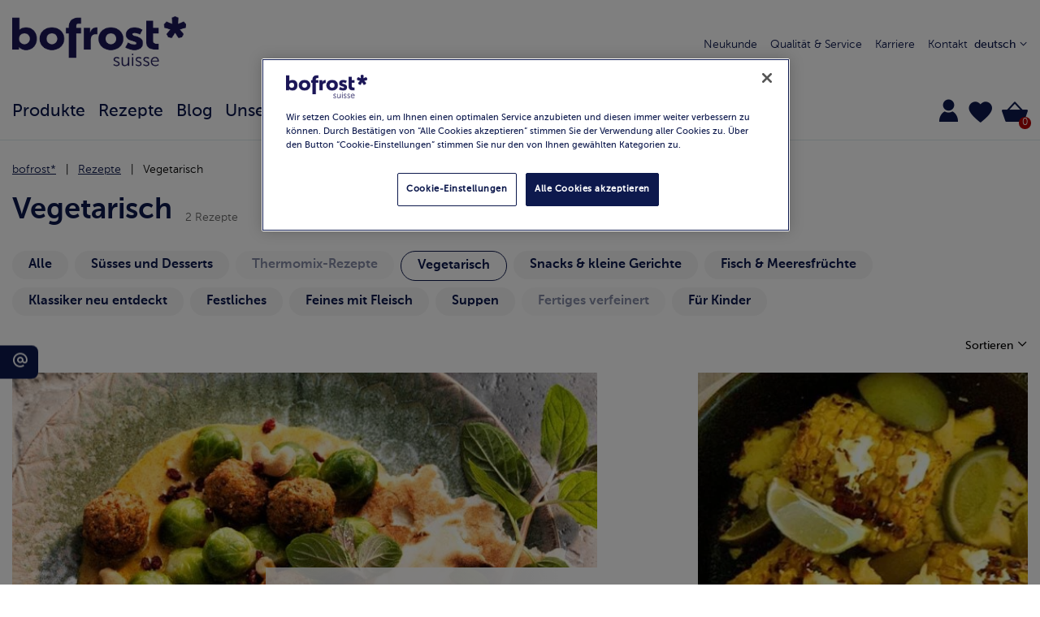

--- FILE ---
content_type: text/html;charset=UTF-8
request_url: https://www.bofrost.ch/de/rezept/vegetarisch/
body_size: 17069
content:
<!DOCTYPE html>
<html lang="de" data-reject="/on/demandware.store/Sites-bofrost-ch-Site/de_CH/ConsentTracking-SetSession?consent=false"
data-accept="/on/demandware.store/Sites-bofrost-ch-Site/de_CH/ConsentTracking-SetSession?consent=true">
<head>



<link rel="preconnect" href="https://cdn.cookielaw.org" />

<meta charset=UTF-8 />

<meta http-equiv="x-ua-compatible" content="ie=edge" />

<meta name="viewport" content="width=device-width, initial-scale=1" />



    <title>
        Vegetarisch | Bofrost
    </title>


<meta name="description" content="Wir liefern &uuml;ber 400 leckere Spezialit&auml;ten tiefgek&uuml;hlt frei Haus. Wunschtermin, individuelle Beratung, Umtauschgarantie - Service von Mensch zu Mensch: bofrost*" />

<meta name="keywords" content="" />



    
        <meta property="og:image" content="https://www.bofrost.ch/on/demandware.static/Sites-bofrost-ch-Site/-/default/dw37b2c7db/images/bofrostCH_newLogo.png">
    

    
        <meta property="og:type" content="website">
    

    
        <meta property="og:image:width" content="0">
    

    
        <meta name="twitter:card" content="summary">
    

    
        <meta name="twitter:title" content="Vegetarisch | Bofrost">
    

    
        <meta property="og:site_name" content="bofrost.ch">
    

    
        <meta name="google-site-verification" content="zPhieCjwn4tITJwEp53liD5GLZGnmcNv29VZ-s9zd9M">
    

    
        <meta property="og:title" content="Vegetarisch | Bofrost">
    

    
        <meta property="og:image:height" content="0">
    

    
        <meta name="twitter:site" content="https://www.bofrost.ch">
    

    
        <meta name="robots" content="INDEX, FOLLOW">
    


<link rel="icon" type="image/png" href="/on/demandware.static/Sites-bofrost-ch-Site/-/default/dwd443e3a5/images/favicons/favicon-196x196.png" sizes="196x196" />
<link rel="icon" type="image/png" href="/on/demandware.static/Sites-bofrost-ch-Site/-/default/dw0e882b74/images/favicons/favicon-96x96.png" sizes="96x96" />
<link rel="icon" type="image/png" href="/on/demandware.static/Sites-bofrost-ch-Site/-/default/dw5938290d/images/favicons/favicon-32x32.png" sizes="32x32" />
<link rel="icon" type="image/png" href="/on/demandware.static/Sites-bofrost-ch-Site/-/default/dw361bbc41/images/favicons/favicon-16x16.png" sizes="16x16" />
<link rel="icon" type="image/png" href="/on/demandware.static/Sites-bofrost-ch-Site/-/default/dwd60fcc76/images/favicons/favicon-128.png" sizes="128x128" />
<link rel="apple-touch-icon" href="/on/demandware.static/Sites-bofrost-ch-Site/-/default/dwa8fe2858/images/favicons/apple-touch-icon.png" sizes="180x180" />



    <link rel="preload" as="image" href="https://www.bofrost.ch/dw/image/v2/BGLH_PRD/on/demandware.static/-/Sites-CH-recipe-catalog/default/dw2b06dc9e/images/ric1_r.jpg?sw=400&amp;sh=400">

    <link rel="preload" as="image" href="https://www.bofrost.ch/dw/image/v2/BGLH_PRD/on/demandware.static/-/Sites-CH-recipe-catalog/default/dw6b5fe9e2/images/MaisGrill.jpg.jpg?sw=400&amp;sh=400">



    


    <!-- OptanonConsentNoticeStart -->
    <script async type="text/javascript"
        src="https://cdn.cookielaw.org/consent/8fc505d3-dd54-4048-80c2-46aa73c5647a/OtAutoBlock.js"></script>
    <script async src="https://cdn.cookielaw.org/scripttemplates/otSDKStub.js" data-document-language="true"
        type="text/javascript" charset="UTF-8" data-domain-script="8fc505d3-dd54-4048-80c2-46aa73c5647a"></script>

    <script type="text/javascript">
        var xhr = new XMLHttpRequest();
        
        var doc = document.documentElement;
        var consentURL = doc.dataset.accept;
        var rejectURL = doc.dataset.reject;

        function OptanonWrapper() {
            OneTrust.OnConsentChanged(function(e) {
                if (e.detail.length <= 1) {
                    reject();
                } else {
                    consent();
                }
            });
        }

        function consent() {
            xhr.open('GET', consentURL, true);
            xhr.send(null)
        }

        function reject() {
            xhr.open('GET', rejectURL, true);
            xhr.send(null)
        }
    </script>
    <!-- OptanonConsentNoticeEnd -->





<link rel="preload" href="/on/demandware.static/Sites-bofrost-ch-Site/-/de_CH/v1768829880608/fonts/MuseoSansCyrl-100.woff2" as="font" type="font/woff2" crossorigin>
<link rel="preload" href="/on/demandware.static/Sites-bofrost-ch-Site/-/de_CH/v1768829880608/fonts/MuseoSansCyrl-300.woff2" as="font" type="font/woff2" crossorigin>
<link rel="preload" href="/on/demandware.static/Sites-bofrost-ch-Site/-/de_CH/v1768829880608/fonts/MuseoSansCyrl-500.woff2" as="font" type="font/woff2" crossorigin>
<link rel="preload" href="/on/demandware.static/Sites-bofrost-ch-Site/-/de_CH/v1768829880608/fonts/MuseoSansCyrl-700.woff2" as="font" type="font/woff2" crossorigin>
<link rel="preload" href="/on/demandware.static/Sites-bofrost-ch-Site/-/de_CH/v1768829880608/fonts/bofrost-icon.ttf?2367v4" as="font" crossorigin>

<link rel="preload" href="/on/demandware.static/Sites-bofrost-ch-Site/-/de_CH/v1768829880608/fonts/fontawesome-webfont.woff2?v=4.7.0" type="font/woff2" as="font" crossorigin>

<link rel="preload" href="/on/demandware.static/Sites-bofrost-ch-Site/-/default/dwd5e1b1d7/images/bofrostCH_newLogo.png" as="image" />


<link href="/on/demandware.static/Sites-bofrost-ch-Site/-/de_CH/v1768829880608/css/bofrost-UI.css" as="style" />
<link rel="stylesheet" href="/on/demandware.static/Sites-bofrost-ch-Site/-/de_CH/v1768829880608/css/bofrost-UI.css" />

<link rel="preload" href="/on/demandware.static/Sites-bofrost-ch-Site/-/de_CH/v1768829880608/css/global.css" as="style"
    onload="this.onload=null;this.rel='stylesheet'" />
<noscript>
    <link rel="stylesheet" href="/on/demandware.static/Sites-bofrost-ch-Site/-/de_CH/v1768829880608/css/bofrost-UI.css" />
    <link rel="stylesheet" href="/on/demandware.static/Sites-bofrost-ch-Site/-/de_CH/v1768829880608/css/global.css" />
</noscript>


    <link rel="preload" as="style" href="/on/demandware.static/Sites-bofrost-ch-Site/-/de_CH/v1768829880608/css/pagination.css" onload="this.onload=null;this.rel='stylesheet'"  />
    <noscript>
        <link rel="stylesheet" href="/on/demandware.static/Sites-bofrost-ch-Site/-/de_CH/v1768829880608/css/pagination.css" /></noscript>





    <!-- Google Tag Manager -->
<script>(function(w,d,s,l,i){w[l]=w[l]||[];w[l].push({'gtm.start':
new Date().getTime(),event:'gtm.js'});var f=d.getElementsByTagName(s)[0],
j=d.createElement(s),dl=l!='dataLayer'?'&l='+l:'';j.async=true;j.src=
'https://www.googletagmanager.com/gtm.js?id='+i+dl;f.parentNode.insertBefore(j,f);
})(window,document,'script','dataLayer','GTM-M5V7B5MX');</script>
<!-- End Google Tag Manager -->



    <!-- Matomo Tag Manager -->
<script>
  var _mtm = window._mtm = window._mtm || [];
  _mtm.push({'mtm.startTime': (new Date().getTime()), 'event': 'mtm.Start'});
  (function() {
    var d=document, g=d.createElement('script'), s=d.getElementsByTagName('script')[0];
    g.async=true; g.src='https://app.friendlyanalytics.ch/js/container_j9W6JOZE.js'; s.parentNode.insertBefore(g,s);
  })();
</script>
<!-- End Matomo Tag Manager -->



    <!-- Meta Pixel Code -->

<script>

!function(f,b,e,v,n,t,s)

{if(f.fbq)return;n=f.fbq=function(){n.callMethod?

n.callMethod.apply(n,arguments):n.queue.push(arguments)};

if(!f._fbq)f._fbq=n;n.push=n;n.loaded=!0;n.version='2.0';

n.queue=[];t=b.createElement(e);t.async=!0;

t.src=v;s=b.getElementsByTagName(e)[0];

s.parentNode.insertBefore(t,s)}(window, document,'script',

'https://connect.facebook.net/en_US/fbevents.js');

fbq('init', '1481042639356671');

fbq('track', 'PageView');

</script>

<noscript><img height="1" width="1" style="display:none"

src="https://www.facebook.com/tr?id=1481042639356671&ev=PageView&noscript=1"

/></noscript>

<!-- End Meta Pixel Code -->












<link rel="alternate" hreflang="x-default" href="https://www.bofrost.ch/de/rezept/vegetarisch/" />

<link rel="alternate" hreflang="ch-it" href="https://www.bofrost.ch/it/ricette/vegetariano/" />

<link rel="alternate" hreflang="ch-fr" href="https://www.bofrost.ch/fr/recettes/vegetarien/" />




<!-- Marketing Cloud Analytics -->
<script type="text/javascript" async src="//510003537.collect.igodigital.com/collect.min.js"></script>
<!-- End Marketing Cloud Analytics -->




<link rel="canonical" href="https://www.bofrost.ch/de/rezept/vegetarisch/" />

<script type="text/javascript">//<!--
/* <![CDATA[ (head-active_data.js) */
var dw = (window.dw || {});
dw.ac = {
    _analytics: null,
    _events: [],
    _category: "",
    _searchData: "",
    _anact: "",
    _anact_nohit_tag: "",
    _analytics_enabled: "true",
    _timeZone: "Europe/Zurich",
    _capture: function(configs) {
        if (Object.prototype.toString.call(configs) === "[object Array]") {
            configs.forEach(captureObject);
            return;
        }
        dw.ac._events.push(configs);
    },
	capture: function() { 
		dw.ac._capture(arguments);
		// send to CQ as well:
		if (window.CQuotient) {
			window.CQuotient.trackEventsFromAC(arguments);
		}
	},
    EV_PRD_SEARCHHIT: "searchhit",
    EV_PRD_DETAIL: "detail",
    EV_PRD_RECOMMENDATION: "recommendation",
    EV_PRD_SETPRODUCT: "setproduct",
    applyContext: function(context) {
        if (typeof context === "object" && context.hasOwnProperty("category")) {
        	dw.ac._category = context.category;
        }
        if (typeof context === "object" && context.hasOwnProperty("searchData")) {
        	dw.ac._searchData = context.searchData;
        }
    },
    setDWAnalytics: function(analytics) {
        dw.ac._analytics = analytics;
    },
    eventsIsEmpty: function() {
        return 0 == dw.ac._events.length;
    }
};
/* ]]> */
// -->
</script>
<script type="text/javascript">//<!--
/* <![CDATA[ (head-cquotient.js) */
var CQuotient = window.CQuotient = {};
CQuotient.clientId = 'bglh-bofrost-ch';
CQuotient.realm = 'BGLH';
CQuotient.siteId = 'bofrost-ch';
CQuotient.instanceType = 'prd';
CQuotient.locale = 'de_CH';
CQuotient.fbPixelId = '__UNKNOWN__';
CQuotient.activities = [];
CQuotient.cqcid='';
CQuotient.cquid='';
CQuotient.cqeid='';
CQuotient.cqlid='';
CQuotient.apiHost='api.cquotient.com';
/* Turn this on to test against Staging Einstein */
/* CQuotient.useTest= true; */
CQuotient.useTest = ('true' === 'false');
CQuotient.initFromCookies = function () {
	var ca = document.cookie.split(';');
	for(var i=0;i < ca.length;i++) {
	  var c = ca[i];
	  while (c.charAt(0)==' ') c = c.substring(1,c.length);
	  if (c.indexOf('cqcid=') == 0) {
		CQuotient.cqcid=c.substring('cqcid='.length,c.length);
	  } else if (c.indexOf('cquid=') == 0) {
		  var value = c.substring('cquid='.length,c.length);
		  if (value) {
		  	var split_value = value.split("|", 3);
		  	if (split_value.length > 0) {
			  CQuotient.cquid=split_value[0];
		  	}
		  	if (split_value.length > 1) {
			  CQuotient.cqeid=split_value[1];
		  	}
		  	if (split_value.length > 2) {
			  CQuotient.cqlid=split_value[2];
		  	}
		  }
	  }
	}
}
CQuotient.getCQCookieId = function () {
	if(window.CQuotient.cqcid == '')
		window.CQuotient.initFromCookies();
	return window.CQuotient.cqcid;
};
CQuotient.getCQUserId = function () {
	if(window.CQuotient.cquid == '')
		window.CQuotient.initFromCookies();
	return window.CQuotient.cquid;
};
CQuotient.getCQHashedEmail = function () {
	if(window.CQuotient.cqeid == '')
		window.CQuotient.initFromCookies();
	return window.CQuotient.cqeid;
};
CQuotient.getCQHashedLogin = function () {
	if(window.CQuotient.cqlid == '')
		window.CQuotient.initFromCookies();
	return window.CQuotient.cqlid;
};
CQuotient.trackEventsFromAC = function (/* Object or Array */ events) {
try {
	if (Object.prototype.toString.call(events) === "[object Array]") {
		events.forEach(_trackASingleCQEvent);
	} else {
		CQuotient._trackASingleCQEvent(events);
	}
} catch(err) {}
};
CQuotient._trackASingleCQEvent = function ( /* Object */ event) {
	if (event && event.id) {
		if (event.type === dw.ac.EV_PRD_DETAIL) {
			CQuotient.trackViewProduct( {id:'', alt_id: event.id, type: 'raw_sku'} );
		} // not handling the other dw.ac.* events currently
	}
};
CQuotient.trackViewProduct = function(/* Object */ cqParamData){
	var cq_params = {};
	cq_params.cookieId = CQuotient.getCQCookieId();
	cq_params.userId = CQuotient.getCQUserId();
	cq_params.emailId = CQuotient.getCQHashedEmail();
	cq_params.loginId = CQuotient.getCQHashedLogin();
	cq_params.product = cqParamData.product;
	cq_params.realm = cqParamData.realm;
	cq_params.siteId = cqParamData.siteId;
	cq_params.instanceType = cqParamData.instanceType;
	cq_params.locale = CQuotient.locale;
	
	if(CQuotient.sendActivity) {
		CQuotient.sendActivity(CQuotient.clientId, 'viewProduct', cq_params);
	} else {
		CQuotient.activities.push({activityType: 'viewProduct', parameters: cq_params});
	}
};
/* ]]> */
// -->
</script>


   <script type="application/ld+json">
        {"@context":"http://schema.org/","@type":"ItemList","itemListElement":[{"@type":"ListItem","position":1,"url":"https://www.bofrost.ch/de/veggie-falafel-korma-CHR242.html"},{"@type":"ListItem","position":2,"url":"https://www.bofrost.ch/de/mexikanische-maiskolben-CHR222.html"}]}
    </script>


</head>
<body>

<!-- Google Tag Manager (noscript) -->
<noscript><iframe src="https://www.googletagmanager.com/ns.html?id=GTM-M5V7B5MX"
height="0" width="0" style="display:none;visibility:hidden"></iframe></noscript>
<!-- End Google Tag Manager (noscript) -->


<div class="matomoEnabled">
<div class="null null null null"></div>
</div>


<div class="page " data-action="Search-Show" data-querystring="cgid=R12_vegetariano">









<header id="header" class="header bg-white fixed-top border-bottom border-color-grey4 ">
    <div class="container p-0 full-height">
        <div class="d-flex full-width full-height flex-flow-row-wrap pt-3-md py-0 justify-content-between align-items-center">
            <div class="col-xl-4 col-lg-2 col-md-3 col-6">
                <button
                        class="js-navbar-toggler cl-blue icons icon-navigation-drawer-1 size-large d-none-md mr-2 pointer"
                        type="button" aria-controls="sg-navbar-collapse" aria-expanded="false"
                        aria-label="Toggle navigation">
                </button>
                <a href="/de/" class="d-inline-block" title="bofrost*">
    <img class="h-6-lg h-4 m-0" src="/on/demandware.static/Sites-bofrost-ch-Site/-/default/dwd5e1b1d7/images/bofrostCH_newLogo.png"
        alt="Zuhause" />
</a>

            </div>
            <div class="justify-content-center align-items-center col-lg-3 col-3 js-hamburger-menu hamburger pointer">
                <div class="hamburger-menu"></div>
                <span class="label">Menu</span>
            </div>
            <div class="col-xl-5 col-lg-7 header-navi d-flex-md d-none">
                
    
    
            <div class="content-asset">
                <!-- dwMarker="content" dwContentID="cd4e575f53ff207a7fd8ef48a9" -->
                <div class="navi-elem">
<a href="https://www.bofrost.ch/de/new_client.html" class="text"> Neukunde</a>

</div>
<div class="navi-elem">
<a href="https://www.bofrost.ch/de/our_services.html" class="text"> Qualität & Service</a>

</div>
<div class="navi-elem"> <a href="https://www.bofrost.ch/de/job.html" class="text">Karriere</a>

</div>
<div class="navi-elem"> <a href="https://www.bofrost.ch/de/contatti-ch.html" class="text" class="text"> Kontakt</a>

</div>
            </div> <!-- End content-asset -->
        </iselse>
    



                
                    

    <div class="dropdown country-selector position-relative text-right ml-2" data-url="/on/demandware.store/Sites-bofrost-ch-Site/de_CH/Page-SetLocale" tabindex="0">
        <span class="btn dropdown-toggle pointer size-small cl-blue whitespace-nowrap" id="dropdownCountrySelector" data-toggle="dropdown" aria-haspopup="true" aria-expanded="true">
            deutsch
            <i class="icons icon-chevron-down size-tiny text-right"></i>
        </span>
        <div class="dropdown-menu dropdown-country-selector right-0" aria-labelledby="dropdownCountrySelector">
            
                <a class="dropdown-item d-block p-2 whitespace-nowrap bg-grey5-hover" href="/on/demandware.store/Sites-bofrost-ch-Site/de_CH/Page-SetLocale" data-locale="it_CH"
                    data-currencyCode="CHF">
                    italiano
                </a>
            
                <a class="dropdown-item d-block p-2 whitespace-nowrap bg-grey5-hover" href="/on/demandware.store/Sites-bofrost-ch-Site/de_CH/Page-SetLocale" data-locale="fr_CH"
                    data-currencyCode="CHF">
                    fran&ccedil;ais
                </a>
            
        </div>
    </div>


                
            </div>
            <div class="menu-group js-menu-group py-3 col-lg-12 col-md-8 col-6 align-self-end-md">
                <div class="main-menu js-navbar-toggled row d-flex-md ">
                    <nav class="navbar navbar-expand-md col-12 d-flex">
    <ul class="list-style-none container my-0 mx-auto nav navbar-nav pt-0-md pb-0-md pt-2 pb-2" role="menu">
        
            
                
                    <li class="nav-item dropdown d-flex m-0 pt-0-md pb-0-md pt-2 pb-2 w-auto-md full-width" role="presentation">
                        <a href="/de/produkte/"
                        id="P0_prodotti" class="position-relative nav-link dropdown-toggle upper-link size-regular-lg size-middle pr-3 full-width" role="button"
                        data-toggle="dropdown"
                        aria-haspopup="true" aria-expanded="false" tabindex="0">Produkte <i class="icons icon-chevron-right d-none-md position-absolute right-0 absolute-vertical-center"></i></a>
                        
                        <div class="fixed-dropdown dropdown-menu position-fixed bg-white left-0 right-0 py-3 px-0-md px-3 depth-z100-bottom">
    <div class="container">
        <ul class="list-style-none p-0 row mx-n3-md mx-0 full-width h-16-md full-height max-h-25 align-content-start overflow-y-auto flex-flow-column-wrap-md mt-0-md mt-4" role="menu" aria-hidden="true" aria-label="P0_prodotti">
            
                    <li class="dropdown-item col-xl-auto w-1/3-md px-3-md px-0 full-width py-0-md py-2 size-regular-lg size-middle underline-hover bg-grey5-hover" id="C47_angebote" role="presentation">
                        <a href="/de/search/?cgid=C47_angebote" id="C47_angebote" role="menuitem"
                            class="dropdown-link down-link dropdown-anchor lh-regular" tabindex="-1">Angebote</a>
                    </li>
            
                    <li class="dropdown-item col-xl-auto w-1/3-md px-3-md px-0 full-width py-0-md py-2 size-regular-lg size-middle underline-hover bg-grey5-hover" id="C16_snack" role="presentation">
                        <a href="/de/produkte/snacks/" id="C16_snack" role="menuitem"
                            class="dropdown-link down-link dropdown-anchor lh-regular" tabindex="-1">Ap&eacute;ro / Snacks</a>
                    </li>
            
                    <li class="dropdown-item col-xl-auto w-1/3-md px-3-md px-0 full-width py-0-md py-2 size-regular-lg size-middle underline-hover bg-grey5-hover" id="C17_pane" role="presentation">
                        <a href="/de/produkte/backwaren/" id="C17_pane" role="menuitem"
                            class="dropdown-link down-link dropdown-anchor lh-regular" tabindex="-1">Backwaren</a>
                    </li>
            
                    <li class="dropdown-item col-xl-auto w-1/3-md px-3-md px-0 full-width py-0-md py-2 size-regular-lg size-middle underline-hover bg-grey5-hover" id="C53_bestseller" role="presentation">
                        <a href="/de/search/?cgid=C53_bestseller" id="C53_bestseller" role="menuitem"
                            class="dropdown-link down-link dropdown-anchor lh-regular" tabindex="-1">Bestseller</a>
                    </li>
            
                    <li class="dropdown-item col-xl-auto w-1/3-md px-3-md px-0 full-width py-0-md py-2 size-regular-lg size-middle underline-hover bg-grey5-hover" id="C19_free" role="presentation">
                        <a href="/de/produkte/bofrostfree/" id="C19_free" role="menuitem"
                            class="dropdown-link down-link dropdown-anchor lh-regular" tabindex="-1">bofrost*free</a>
                    </li>
            
                    <li class="dropdown-item col-xl-auto w-1/3-md px-3-md px-0 full-width py-0-md py-2 size-regular-lg size-middle underline-hover bg-grey5-hover" id="C18_dolci" role="presentation">
                        <a href="/de/produkte/desserts-und-konditor-produkte/" id="C18_dolci" role="menuitem"
                            class="dropdown-link down-link dropdown-anchor lh-regular" tabindex="-1">Desserts</a>
                    </li>
            
                    <li class="dropdown-item col-xl-auto w-1/3-md px-3-md px-0 full-width py-0-md py-2 size-regular-lg size-middle underline-hover bg-grey5-hover" id="C45_feinkost-und-delikatessen" role="presentation">
                        <a href="/de/search/?cgid=C45_feinkost-und-delikatessen" id="C45_feinkost-und-delikatessen" role="menuitem"
                            class="dropdown-link down-link dropdown-anchor lh-regular" tabindex="-1">Feinkost und Delikatessen</a>
                    </li>
            
                    <li class="dropdown-item col-xl-auto w-1/3-md px-3-md px-0 full-width py-0-md py-2 size-regular-lg size-middle underline-hover bg-grey5-hover" id="C11_pronti" role="presentation">
                        <a href="/de/produkte/fertiggerichte-und-suppen-/" id="C11_pronti" role="menuitem"
                            class="dropdown-link down-link dropdown-anchor lh-regular" tabindex="-1">Fertige Gerichte</a>
                    </li>
            
                    <li class="dropdown-item col-xl-auto w-1/3-md px-3-md px-0 full-width py-0-md py-2 size-regular-lg size-middle underline-hover bg-grey5-hover" id="C4_pesce" role="presentation">
                        <a href="/de/produkte/fisch/" id="C4_pesce" role="menuitem"
                            class="dropdown-link down-link dropdown-anchor lh-regular" tabindex="-1">Fisch</a>
                    </li>
            
                    <li class="dropdown-item col-xl-auto w-1/3-md px-3-md px-0 full-width py-0-md py-2 size-regular-lg size-middle underline-hover bg-grey5-hover" id="C7_carne" role="presentation">
                        <a href="/de/produkte/fleisch/" id="C7_carne" role="menuitem"
                            class="dropdown-link down-link dropdown-anchor lh-regular" tabindex="-1">Fleisch</a>
                    </li>
            
                    <li class="dropdown-item col-xl-auto w-1/3-md px-3-md px-0 full-width py-0-md py-2 size-regular-lg size-middle underline-hover bg-grey5-hover" id="C29_freschi" role="presentation">
                        <a href="/de/produkte/frische-produkte/" id="C29_freschi" role="menuitem"
                            class="dropdown-link down-link dropdown-anchor lh-regular" tabindex="-1">Frische Produkte</a>
                    </li>
            
                    <li class="dropdown-item col-xl-auto w-1/3-md px-3-md px-0 full-width py-0-md py-2 size-regular-lg size-middle underline-hover bg-grey5-hover" id="C27_frutta" role="presentation">
                        <a href="/de/produkte/fr%C3%BCchte/" id="C27_frutta" role="menuitem"
                            class="dropdown-link down-link dropdown-anchor lh-regular" tabindex="-1">Fr&uuml;chte</a>
                    </li>
            
                    <li class="dropdown-item col-xl-auto w-1/3-md px-3-md px-0 full-width py-0-md py-2 size-regular-lg size-middle underline-hover bg-grey5-hover" id="C3_verdura" role="presentation">
                        <a href="/de/produkte/gem%C3%BCse/" id="C3_verdura" role="menuitem"
                            class="dropdown-link down-link dropdown-anchor lh-regular" tabindex="-1">Gem&uuml;se</a>
                    </li>
            
                    <li class="dropdown-item col-xl-auto w-1/3-md px-3-md px-0 full-width py-0-md py-2 size-regular-lg size-middle underline-hover bg-grey5-hover" id="C2_gelato" role="presentation">
                        <a href="/de/produkte/glace/" id="C2_gelato" role="menuitem"
                            class="dropdown-link down-link dropdown-anchor lh-regular" tabindex="-1">Glace</a>
                    </li>
            
                    <li class="dropdown-item col-xl-auto w-1/3-md px-3-md px-0 full-width py-0-md py-2 size-regular-lg size-middle underline-hover bg-grey5-hover" id="C21_caffe" role="presentation">
                        <a href="/de/produkte/kaffee/" id="C21_caffe" role="menuitem"
                            class="dropdown-link down-link dropdown-anchor lh-regular" tabindex="-1">Kaffee</a>
                    </li>
            
                    <li class="dropdown-item col-xl-auto w-1/3-md px-3-md px-0 full-width py-0-md py-2 size-regular-lg size-middle underline-hover bg-grey5-hover" id="C10_patate" role="presentation">
                        <a href="/de/produkte/kartoffel-spezialitaeten/" id="C10_patate" role="menuitem"
                            class="dropdown-link down-link dropdown-anchor lh-regular" tabindex="-1">Kartoffel-Spezialit&auml;ten</a>
                    </li>
            
                    <li class="dropdown-item col-xl-auto w-1/3-md px-3-md px-0 full-width py-0-md py-2 size-regular-lg size-middle underline-hover bg-grey5-hover" id="C12_internaz" role="presentation">
                        <a href="/de/produkte/internationale-k%C3%BCche/" id="C12_internaz" role="menuitem"
                            class="dropdown-link down-link dropdown-anchor lh-regular" tabindex="-1">L&auml;nderk&uuml;chen</a>
                    </li>
            
                    <li class="dropdown-item col-xl-auto w-1/3-md px-3-md px-0 full-width py-0-md py-2 size-regular-lg size-middle underline-hover bg-grey5-hover" id="C1_novita" role="presentation">
                        <a href="/de/produkte/neuheiten/" id="C1_novita" role="menuitem"
                            class="dropdown-link down-link dropdown-anchor lh-regular" tabindex="-1">Neuheiten</a>
                    </li>
            
                    <li class="dropdown-item col-xl-auto w-1/3-md px-3-md px-0 full-width py-0-md py-2 size-regular-lg size-middle underline-hover bg-grey5-hover" id="C46_non-food" role="presentation">
                        <a href="/de/search/?cgid=C46_non-food" id="C46_non-food" role="menuitem"
                            class="dropdown-link down-link dropdown-anchor lh-regular" tabindex="-1">Non-Food</a>
                    </li>
            
                    <li class="dropdown-item col-xl-auto w-1/3-md px-3-md px-0 full-width py-0-md py-2 size-regular-lg size-middle underline-hover bg-grey5-hover" id="C13_pizza" role="presentation">
                        <a href="/de/produkte/pizza/" id="C13_pizza" role="menuitem"
                            class="dropdown-link down-link dropdown-anchor lh-regular" tabindex="-1">Pizza</a>
                    </li>
            
                    <li class="dropdown-item col-xl-auto w-1/3-md px-3-md px-0 full-width py-0-md py-2 size-regular-lg size-middle underline-hover bg-grey5-hover" id="C6_pollo" role="presentation">
                        <a href="/de/produkte/poulet/" id="C6_pollo" role="menuitem"
                            class="dropdown-link down-link dropdown-anchor lh-regular" tabindex="-1">Poulet</a>
                    </li>
            
                    <li class="dropdown-item col-xl-auto w-1/3-md px-3-md px-0 full-width py-0-md py-2 size-regular-lg size-middle underline-hover bg-grey5-hover" id="C49_sale" role="presentation">
                        <a href="/de/search/?cgid=C49_sale" id="C49_sale" role="menuitem"
                            class="dropdown-link down-link dropdown-anchor lh-regular" tabindex="-1">Sale</a>
                    </li>
            
                    <li class="dropdown-item col-xl-auto w-1/3-md px-3-md px-0 full-width py-0-md py-2 size-regular-lg size-middle underline-hover bg-grey5-hover" id="C42_veggie" role="presentation">
                        <a href="/de/search/?cgid=C42_veggie" id="C42_veggie" role="menuitem"
                            class="dropdown-link down-link dropdown-anchor lh-regular" tabindex="-1">Vegetarisch und Vegan</a>
                    </li>
            
                    <li class="dropdown-item col-xl-auto w-1/3-md px-3-md px-0 full-width py-0-md py-2 size-regular-lg size-middle underline-hover bg-grey5-hover" id="C23_vino" role="presentation">
                        <a href="/de/produkte/weine-und-oele/" id="C23_vino" role="menuitem"
                            class="dropdown-link down-link dropdown-anchor lh-regular" tabindex="-1">Weine und Bier</a>
                    </li>
            
                    <li class="dropdown-item col-xl-auto w-1/3-md px-3-md px-0 full-width py-0-md py-2 size-regular-lg size-middle underline-hover bg-grey5-hover" id="products-of-the-month" role="presentation">
                        <a href="/de/search/?cgid=products-of-the-month" id="products-of-the-month" role="menuitem"
                            class="dropdown-link down-link dropdown-anchor lh-regular" tabindex="-1">Angebote und Produkte des Monats</a>
                    </li>
            
        </ul>
    </div>
</div>

                    </li>
                
            
                
                    <li class="nav-item dropdown d-flex m-0 pt-0-md pb-0-md pt-2 pb-2 w-auto-md full-width" role="presentation">
                        <a href="/de/rezept/"
                        id="R0_ricette" class="position-relative nav-link dropdown-toggle upper-link size-regular-lg size-middle pr-3 full-width" role="button"
                        data-toggle="dropdown"
                        aria-haspopup="true" aria-expanded="false" tabindex="0">Rezepte <i class="icons icon-chevron-right d-none-md position-absolute right-0 absolute-vertical-center"></i></a>
                        
                        <div class="fixed-dropdown dropdown-menu position-fixed bg-white left-0 right-0 py-3 px-0-md px-3 depth-z100-bottom">
    <div class="container">
        <ul class="list-style-none p-0 row mx-n3-md mx-0 full-width h-16-md full-height max-h-25 align-content-start overflow-y-auto flex-flow-column-wrap-md mt-0-md mt-4" role="menu" aria-hidden="true" aria-label="R0_ricette">
            
                    <li class="dropdown-item col-xl-auto w-1/3-md px-3-md px-0 full-width py-0-md py-2 size-regular-lg size-middle underline-hover bg-grey5-hover" id="R10_dolci" role="presentation">
                        <a href="/de/rezept/s%C3%BCsses-und-desserts/" id="R10_dolci" role="menuitem"
                            class="dropdown-link down-link dropdown-anchor lh-regular" tabindex="-1">S&uuml;sses und Desserts</a>
                    </li>
            
                    <li class="dropdown-item col-xl-auto w-1/3-md px-3-md px-0 full-width py-0-md py-2 size-regular-lg size-middle underline-hover bg-grey5-hover" id="R12_vegetariano" role="presentation">
                        <a href="/de/rezept/vegetarisch/" id="R12_vegetariano" role="menuitem"
                            class="dropdown-link down-link dropdown-anchor lh-regular" tabindex="-1">Vegetarisch</a>
                    </li>
            
                    <li class="dropdown-item col-xl-auto w-1/3-md px-3-md px-0 full-width py-0-md py-2 size-regular-lg size-middle underline-hover bg-grey5-hover" id="R2_snack-e-piccoli-piatti" role="presentation">
                        <a href="/de/rezept/snacks-und-kleine-gerichte/" id="R2_snack-e-piccoli-piatti" role="menuitem"
                            class="dropdown-link down-link dropdown-anchor lh-regular" tabindex="-1">Snacks &amp; kleine Gerichte</a>
                    </li>
            
                    <li class="dropdown-item col-xl-auto w-1/3-md px-3-md px-0 full-width py-0-md py-2 size-regular-lg size-middle underline-hover bg-grey5-hover" id="R3_pesce-e-frutti-di-mare" role="presentation">
                        <a href="/de/rezept/fisch-und-meeresfr%C3%BCchte/" id="R3_pesce-e-frutti-di-mare" role="menuitem"
                            class="dropdown-link down-link dropdown-anchor lh-regular" tabindex="-1">Fisch &amp; Meeresfr&uuml;chte</a>
                    </li>
            
                    <li class="dropdown-item col-xl-auto w-1/3-md px-3-md px-0 full-width py-0-md py-2 size-regular-lg size-middle underline-hover bg-grey5-hover" id="R4_classici-riscoperti" role="presentation">
                        <a href="/de/rezept/klassiker-neu-entdeckt/" id="R4_classici-riscoperti" role="menuitem"
                            class="dropdown-link down-link dropdown-anchor lh-regular" tabindex="-1">Klassiker neu entdeckt</a>
                    </li>
            
                    <li class="dropdown-item col-xl-auto w-1/3-md px-3-md px-0 full-width py-0-md py-2 size-regular-lg size-middle underline-hover bg-grey5-hover" id="R5_piatti-festivi" role="presentation">
                        <a href="/de/rezept/festliches/" id="R5_piatti-festivi" role="menuitem"
                            class="dropdown-link down-link dropdown-anchor lh-regular" tabindex="-1">Festliches</a>
                    </li>
            
                    <li class="dropdown-item col-xl-auto w-1/3-md px-3-md px-0 full-width py-0-md py-2 size-regular-lg size-middle underline-hover bg-grey5-hover" id="R6_prelibatezze-con-carne" role="presentation">
                        <a href="/de/rezept/feines-mit-fleisch/" id="R6_prelibatezze-con-carne" role="menuitem"
                            class="dropdown-link down-link dropdown-anchor lh-regular" tabindex="-1">Feines mit Fleisch</a>
                    </li>
            
                    <li class="dropdown-item col-xl-auto w-1/3-md px-3-md px-0 full-width py-0-md py-2 size-regular-lg size-middle underline-hover bg-grey5-hover" id="R7_zuppe-" role="presentation">
                        <a href="/de/rezept/suppen-/" id="R7_zuppe-" role="menuitem"
                            class="dropdown-link down-link dropdown-anchor lh-regular" tabindex="-1">Suppen </a>
                    </li>
            
                    <li class="dropdown-item col-xl-auto w-1/3-md px-3-md px-0 full-width py-0-md py-2 size-regular-lg size-middle underline-hover bg-grey5-hover" id="R9_per-i-bambini" role="presentation">
                        <a href="/de/rezept/f%C3%BCr-kinder/" id="R9_per-i-bambini" role="menuitem"
                            class="dropdown-link down-link dropdown-anchor lh-regular" tabindex="-1">F&uuml;r Kinder</a>
                    </li>
            
        </ul>
    </div>
</div>

                    </li>
                
            
                
                    <li class="nav-item dropdown d-flex m-0 pt-0-md pb-0-md pt-2 pb-2 w-auto-md full-width" role="presentation">
                        <a href="/de/blog/"
                        id="2_Blog" class="position-relative nav-link dropdown-toggle upper-link size-regular-lg size-middle pr-3 full-width" role="button"
                        data-toggle="dropdown"
                        aria-haspopup="true" aria-expanded="false" tabindex="0">Blog <i class="icons icon-chevron-right d-none-md position-absolute right-0 absolute-vertical-center"></i></a>
                        
                        <div class="fixed-dropdown dropdown-menu position-fixed bg-white left-0 right-0 py-3 px-0-md px-3 depth-z100-bottom">
    <div class="container">
        <ul class="list-style-none p-0 row mx-n3-md mx-0 full-width h-16-md full-height max-h-25 align-content-start overflow-y-auto flex-flow-column-wrap-md mt-0-md mt-4" role="menu" aria-hidden="true" aria-label="2_Blog">
            
                    <li class="dropdown-item col-xl-auto w-1/3-md px-3-md px-0 full-width py-0-md py-2 size-regular-lg size-middle underline-hover bg-grey5-hover" id="Lifestyle" role="presentation">
                        <a href="/de/blog-lifestyle/" id="Lifestyle" role="menuitem"
                            class="dropdown-link down-link dropdown-anchor lh-regular" tabindex="-1">Lifestyle</a>
                    </li>
            
                    <li class="dropdown-item col-xl-auto w-1/3-md px-3-md px-0 full-width py-0-md py-2 size-regular-lg size-middle underline-hover bg-grey5-hover" id="Suggestion" role="presentation">
                        <a href="/de/blog-beratung/" id="Suggestion" role="menuitem"
                            class="dropdown-link down-link dropdown-anchor lh-regular" tabindex="-1">Beratung</a>
                    </li>
            
        </ul>
    </div>
</div>

                    </li>
                
            
                
                    <li class="nav-item pt-0-md pb-0-md pt-2 pb-2 w-auto-md full-width" role="presentation">
                        <a href="https://www.bofrost.ch/de/our_services.html"
                        id="3_Valori" class="nav-link size-regular-lg size-middle pr-3 full-width whitespace-nowrap" role="link"
                        tabindex="0">Unsere Werte</a>
                    </li>
                
            
                
                    <li class="nav-item dropdown d-flex m-0 pt-0-md pb-0-md pt-2 pb-2 w-auto-md full-width" role="presentation">
                        <a href="https://www.bofrost.ch/de/infodownload.html"
                        id="4_InfoCataloghi" class="position-relative nav-link dropdown-toggle upper-link size-regular-lg size-middle pr-3 full-width" role="button"
                        data-toggle="dropdown"
                        aria-haspopup="true" aria-expanded="false" tabindex="0">Info &amp; Kataloge <i class="icons icon-chevron-right d-none-md position-absolute right-0 absolute-vertical-center"></i></a>
                        
                        <div class="fixed-dropdown dropdown-menu position-fixed bg-white left-0 right-0 py-3 px-0-md px-3 depth-z100-bottom">
    <div class="container">
        <ul class="list-style-none p-0 row mx-n3-md mx-0 full-width h-16-md full-height max-h-25 align-content-start overflow-y-auto flex-flow-column-wrap-md mt-0-md mt-4" role="menu" aria-hidden="true" aria-label="4_InfoCataloghi">
            
                    <li class="dropdown-item col-xl-auto w-1/3-md px-3-md px-0 full-width py-0-md py-2 size-regular-lg size-middle underline-hover bg-grey5-hover" id="0_Cataloghi" role="presentation">
                        <a href="https://www.bofrost.ch/de/infodownload.html" id="0_Cataloghi" role="menuitem"
                            class="dropdown-link down-link dropdown-anchor lh-regular" tabindex="-1">Kataloge</a>
                    </li>
            
                    <li class="dropdown-item col-xl-auto w-1/3-md px-3-md px-0 full-width py-0-md py-2 size-regular-lg size-middle underline-hover bg-grey5-hover" id="1_Newsletter" role="presentation">
                        <a href="https://www.bofrost.ch/de/newsletter_ch.html" id="1_Newsletter" role="menuitem"
                            class="dropdown-link down-link dropdown-anchor lh-regular" tabindex="-1">Newsletter</a>
                    </li>
            
                    <li class="dropdown-item col-xl-auto w-1/3-md px-3-md px-0 full-width py-0-md py-2 size-regular-lg size-middle underline-hover bg-grey5-hover" id="2_DomandeRisposte" role="presentation">
                        <a href="https://www.bofrost.ch/de/service.html" id="2_DomandeRisposte" role="menuitem"
                            class="dropdown-link down-link dropdown-anchor lh-regular" tabindex="-1">Fragen &amp; Antworten</a>
                    </li>
            
                    <li class="dropdown-item col-xl-auto w-1/3-md px-3-md px-0 full-width py-0-md py-2 size-regular-lg size-middle underline-hover bg-grey5-hover" id="3_InformazioniNutrizionali" role="presentation">
                        <a href="https://www.bofrost.ch/de/nutritional_information.html" id="3_InformazioniNutrizionali" role="menuitem"
                            class="dropdown-link down-link dropdown-anchor lh-regular" tabindex="-1">N&auml;hrwertangaben</a>
                    </li>
            
                    <li class="dropdown-item col-xl-auto w-1/3-md px-3-md px-0 full-width py-0-md py-2 size-regular-lg size-middle underline-hover bg-grey5-hover" id="5_Job" role="presentation">
                        <a href="https://www.bofrost.ch/de/job.html" id="5_Job" role="menuitem"
                            class="dropdown-link down-link dropdown-anchor lh-regular" tabindex="-1">Bei uns arbeiten</a>
                    </li>
            
                    <li class="dropdown-item col-xl-auto w-1/3-md px-3-md px-0 full-width py-0-md py-2 size-regular-lg size-middle underline-hover bg-grey5-hover" id="6_Contatti" role="presentation">
                        <a href="https://www.bofrost.ch/de/contatti-ch.html" id="6_Contatti" role="menuitem"
                            class="dropdown-link down-link dropdown-anchor lh-regular" tabindex="-1">Kontakt</a>
                    </li>
            
        </ul>
    </div>
</div>

                    </li>
                
            
        
        
    <li class="pb-2 pt-3 nav-item icons icon-profile d-none-md size-regular before-vertical-middle cl-blue" role="menuitem">
        <a href="https://www.bofrost.ch/de/login/" class="family-regular size-regular" data-toggle="modal" data-target="#modalLogin">
           Anmeldung
        </a>
    </li>
    

        
    <li class="menu-item d-none-md " data-url="/on/demandware.store/Sites-bofrost-ch-Site/de_CH/Page-SetLocale">
        <div class="dropdown country-selector position-relative mt-3">
            <span class="btn dropdown-toggle size-small cl-blue whitespace-nowrap" id="dropdownCountrySelector"
                data-toggle="dropdown" aria-haspopup="true" aria-expanded="false">
                Deutsch
                <i class="icons icon-chevron-down size-tiny text-right"></i>
            </span>
            <div class="dropdown-menu dropdown-country-selector left-0" aria-labelledby="dropdownCountrySelector">
                
                    <a class="dropdown-item d-block p-2 whitespace-nowrap" href="#"
                        data-locale="it_CH" data-currencyCode="CHF"
                        <i class="flag-icon flag-icon-ch"></i>
                        italiano
                    </a>
                
                    <a class="dropdown-item d-block p-2 whitespace-nowrap" href="#"
                        data-locale="fr_CH" data-currencyCode="CHF"
                        <i class="flag-icon flag-icon-ch"></i>
                        fran&ccedil;ais
                    </a>
                
            </div>
        </div>
    </li>


    </ul>
    <div class="d-flex-md d-none justify-content-center align-items-center search-component">
        <form class="search-products-form full-width" role="search" action="/de/search/" method="get"
    name="simpleSearch">
    <button type="button" name="search-button" class="search-lens menu icon-font icon-search size-large-lg size-regular cl-blue pointer"
        aria-label="Submit search keywords">
    </button>

    <input class="search-products-input form-control js-search-field no-border h-4 size-regular-lg size-medium pl-3 pr-3" type="text" name="q" value=""
        placeholder="Suche nach einem Produkt / einer Artikelnummer" role="combobox"
        aria-describedby="search-assistive-text" aria-haspopup="listbox" aria-owns="search-results"
        aria-expanded="false" aria-autocomplete="list" aria-activedescendant="" aria-controls="search-results"
        aria-label="Enter Keyword or Item No." autocomplete="off" />

    <button type="button" name="reset-button" class="reset js-reset-button icon-font icon-close size-large-lg size-medium position-fixed cl-blue pointer right-0 mr-4"
        aria-label="Clear search keywords">
    </button>

    <div class="suggestions-wrapper position-relative" data-url="/on/demandware.store/Sites-bofrost-ch-Site/de_CH/SearchServices-GetSuggestions?q="></div>
    <input type="hidden" value="de_CH" name="lang" />
</form>
    </div>
</nav>

                </div>
                <div class="menu-group-right d-flex justify-content-end align-items-center" data-loginopenmodal="false">
                    <span class="d-none-md search-lens-mobile menu icons icon-search size-large cl-blue pointer">
                    </span>

                    <span>
                        



                    </span>

                    <span class="show-md d-none">
                        


    <div class="user">
        <button type="button" class="account icons icon-profile cl-blue size-big-lg size-large pointer" id="loginModalButton"
            data-toggle="modal" data-target="#modalLogin"
            aria-label="Melde dich in deinem Konto an">
        </button>
    </div>


                    </span>

                    <a class="wishlist icons icon-heart cl-blue size-big-lg size-large"
                       href="https://www.bofrost.ch/de/user-wishlist/"
                       aria-label="Favoriten" role="button">
                    </a>

                    <div class="js-minicart" data-action-url="/on/demandware.store/Sites-bofrost-ch-Site/de_CH/Cart-MiniCartShow">
                        












































<div class="minicart-total position-relative">
    <div class="dropdown user-selector dropleft" tabindex="0">
        <span class="dropdown-user dropdown-toggle" id="dropdownCart" data-toggle="dropdown" aria-haspopup="true" aria-expanded="false">
    <a class="js-minicart-icon icons icon-shopping-cart-2 size-big-lg size-large position-relative d-block"
       href="https://www.bofrost.ch/de/cart/"
       title="Cart 0 Items"
       aria-label="Cart 0 Items"
       aria-haspopup="true">
        <span class="js-minicart-quantity badge-medium-md badge-small">
            0
        </span>
    </a>
</span>

        <div class="dropdown-menu dropdown-standard-right scrollMinicart js-minicart-content" aria-labelledby="dropdownCart">
            <div class="js-minicart-products d-flex justify-content-center w-23" role="menu"
                aria-label="Meine Kontonavigation" aria-hidden="true">
                <div class="js-containerProductMiniCart full-width">
                        












































        <div class="emptyCart text-center size-small family-light mb-2">
    Sie haben keine Produkte in Ihrem Warenkorb
</div>
<div class="d-flex justify-content-around">
    <a href="/de/cart/" class="bofrost-button">Zum Warenkorb</a>
</div>

    </iselse>

                </div>
            </div>
        </div>
    </div>
</div>
<div class="cart-json hidden" data-cart="{&quot;itemsquantities&quot;:[]}">
    <!--empty-->
</div>

                    </div>
                </div>
            </div>
        </div>
    </div>

    <div class="d-none js-search-mobile bg-white depth-z100-bottom">
        <form class="search-products-form py-3 px-0 container bg-white position-relative" role="search" action="/de/search/" method="get" name="simpleSearchMobile">

    <input class="search-products-input form-control js-search-field no-border h-4 size-regular-lg size-medium pr-6" type="text" name="q" value=""
        placeholder="Suche nach einem Produkt / einer Artikelnummer" role="combobox"
        aria-describedby="search-assistive-text" aria-haspopup="listbox" aria-owns="search-results"
        aria-expanded="false" aria-autocomplete="list" aria-activedescendant="" aria-controls="search-results"
        aria-label="Enter Keyword or Item No." autocomplete="off" />

    <button type="button" name="reset-button" class="reset js-reset-button mr-3 icon-font icon-close size-large-lg size-medium position-absolute right-0 cl-blue pointer"
        aria-label="Clear search keywords">
    </button>

    <div class="suggestions-wrapper position-relative" data-url="/on/demandware.store/Sites-bofrost-ch-Site/de_CH/SearchServices-GetSuggestions?q="></div>
    <input type="hidden" value="de_CH" name="lang" />
</form>
    </div>

    
</header>
<div class="modal fade scroll" id="modalLogin" tabindex="-1" role="dialog" aria-labelledby="modalLoginLabel" aria-hidden="true" data-error="Dieser Vorgang kann nicht abgeschlossen werden. Bitte versuchen Sie es sp&auml;ter erneut.">
    <div class="modal-dialog" role="document">
        <div class="modal-content overflow-hidden">
            <div class="modal-header">
                <button type="button" class="close icon-close icons pointer" data-dismiss="modal" aria-label="Close"></button>
                <div class="bofrost-title-large text-center" id="modalLoginLabel">Anmeldung</div>
            </div>
            <div class="modal-body p-0">
                <p class="bofrost-paragraph cl-blue text-center family-light ml-4 mr-4">Geben Sie Ihre E-Mail-Adresse und Ihr Passwort ein, um auf My bofrost* zuzugreifen, oder nutzen Sie eines Ihrer bevorzugten sozialen Netzwerke.</p>
                <div class="account-login-form">
    <div class="login-form p-4">
        <div class="loginContainer">
    <form action="/on/demandware.store/Sites-bofrost-ch-Site/de_CH/Account-Login" class="d-flex flex-wrap js-login" method="POST" name="login-form">
    <div class="form-group full-width required">
        <input type="email" required aria-required="true" class="form-control required" aria-describedby="form-email-error" name="loginEmail" placeholder="E-Mail" />
        <div class="invalid-feedback" id="form-email-error"></div>
    </div>

    <div class="form-group full-width required">
        <input type="password" required aria-required="true"
            class="inputLogin form-control js-form-password required" aria-describedby="form-password-error"
            name="loginPassword" placeholder="Password" autocomplete="on" />
        <span class="eyePassword pointer js-eyePasswordNotShow">
            <i class="fa fa-eye-slash " aria-hidden="true" style="font-size: 1.3em"></i>
        </span>
        <span class="eyePassword pointer d-none js-eyePasswordShow">
            <i class="fa fa-eye" aria-hidden="true" style="font-size: 1.3em"></i>
        </span>
        <div class="invalid-feedback" id="form-password-error"></div>
    </div>

    <div class="form-group full-width remember-me">
        <input type="checkbox" class="custom-control-input" id="rememberMeModal" name="loginRememberMe" value="true"
             />
        <label for="rememberMeModal">
            Angemeldet bleiben
        </label>
    </div>

    
    <input type="hidden" name="csrf_token" value="4MK5rfG-iob3MPYtYxC3k5LJPjwrCDmceAZ5KwAQ4JLrLS9geLijkTx5WyH5RKDP81-UH0KTtjkwYyNFm_Mhce5dZaxW6-jt4SKopK-Tg6Vv7_nIDQ1oSxb4BbsxtJnLgiYO34EqcjiCMcW7bbw2c6hMHiZsiLO2u3oGlsdnhiOyzIjZv40=" />
    <div class="form-group d-flex full-width justify-content-center m-0">
        <button type="submit" class="bofrost-button">Anmeldung</button>
    </div>
</form>

</div>


        <div class="js-reset-modal-password d-none">
    <div class="js-response-reset-modal-password d-none family-light text-center cl-blue mb-2 px-2"></div>
    <form class="reset-password-form-modal flex-wrap justify-content-center" action="/on/demandware.store/Sites-bofrost-ch-Site/de_CH/Account-PasswordResetDialogForm" method="POST"
    name="email-form" id="email-form">
    <div class="form-group full-width required">
        <input type="email" class="form-control inputLogin" name="loginEmail" aria-describedby="emailHelp"
            placeholder="E-Mail" />
        <div class="invalid-feedback"></div>
    </div>
    <div class="send-email-btn full-width form-group d-flex justify-content-center mb-3">
        <button type="submit" class="bofrost-button pointer loginModalButton">
            Passwort zur&uuml;cksetzen
        </button>
    </div>

    <a href="#" class="js-login-modal text-center mt-2 d-block family-light size-small">
        Anmeldung
    </a>
</form>

</div>


        <div class="modal fade" id="requestPasswordResetModal" tabindex="-1" role="dialog" aria-labelledby="requestPasswordResetModal">
    <div class="modal-dialog" role="document">
        <div class="modal-content">
            <div class="modal-header">
                <h2 class="modal-title request-password-title">Haben Sie Ihr Passwort vergessen</h2>
                <button type="button" class="close" data-dismiss="modal" aria-label="Close"><span aria-hidden="true">&times;</span></button>
            </div>

            <div class="modal-body">
                <form class="d-flex flex-column text-center reset-password-form" action="/on/demandware.store/Sites-bofrost-ch-Site/de_CH/Account-PasswordResetDialogForm?mobile=" method="POST" name="email-form" id="email-form">
    <div class="request-password-body">
        <div class="form-group required">
            <input
                id="reset-password-email"
                type="email"
                class="form-control w-18"
                name="loginEmail"
                aria-describedby="emailHelp"
                placeholder="E-Mail">
            <div class="invalid-feedback"></div>
        </div>
    </div>
    <div class="row-1 u-align-center send-email-btn">
        <div class="modulo-control">
            <button
                    type="submit"
                    id="submitEmailButton"
                    class="save-changes bofrost-button">
                Senden
            </button>
        </div>
    </div>
</form>
            </div>
        </div>
    </div>
</div>

    </div>
    <div class="forgot-password pt-0 p-4 text-center">
    <a href="#" class="family-light size-small js-password-reset"
       title="Passwort vergessen?" style="cursor: pointer;">
        Passwort vergessen?
    </a>
</div>

    <div class="bg-grey11 full-width p-4 text-center">
        <div class="bofrost-title-medium mb-4">Neu bei bofrost*?</div>
        <a href="https://www.bofrost.ch/de/register/"
            class="bofrost-button-secondary registrationModalButton">Registrieren Sie sich jetzt !</a>
    </div>
</div>

            </div>
        </div>
    </div>
</div>



<div id="activePromotionModal" class="modal" tabindex="-1" aria-modal="true" role="dialog">
    <div class="modal-dialog modal-dialog-centered" role="document">
        <div class="modal-content">
            <div class="modal-header">
                <button type="button" class="close pull-right" data-dismiss="modal">
                    <span aria-hidden="true">&times;</span>
                    <span class="sr-only"> </span>
                </button>
            </div>
            <div class="modal-body pt-0 text-center">
                <div class="description-promotion pb-4"></div>
                <div class="px-5">
                    
                </div>

            </div>
            <div class="modal-footer flex-column mx-5 mx-8-md">
                <a class="bofrost-button text-center d-block mb-4 back-to-shop"
   href="javascript:void(0)">
    Entdecken
</a>
<button class="bofrost-button-secondary d-block full-width" data-dismiss="modal">
    Einkauf fortsetzen
</button>

            </div>
        </div>
    </div>
</div>


<div role="main" id="maincontent">

    

    



<div class="container search-results py-4 js-search-results" data-action-ajax="https://www.bofrost.ch/on/demandware.store/Sites-bofrost-ch-Site/de_CH/Search-ShowAjax" data-params-ajax="cgid=R12_vegetariano">
    <!-- Breadcrumbs -->
    <div class="breadcrumbs col p-0 mt-n2">
        <ul class="list-style-none px-0 mx-0 breadcrumb-list">
    
        <li>
            
                    <a class="text-underline" href="https://www.bofrost.ch/de/">bofrost*</a>
                </iselse>
            
        </li>
    
        <li>
            
                    <a class="text-underline" href="https://www.bofrost.ch/de/rezept/">Rezepte</a>
                </iselse>
            
        </li>
    
        <li>
            
                Vegetarisch
                
        </li>
    
</ul>

    </div>
    <div class="row plp-category-name">
        <div class="col-12">
            
            
                
                
                
                
                
                
                    <div class="isRecipe no-tracking"></div>
                

                
                <div class="category-name-container d-flex align-items-end">
                    <h1 class="category-name bofrost-title-large js-category-name" data-cat="Vegetarisch">
                        Vegetarisch
                    </h1>
                    <span class="count mb-1 ml-3 cl-grey10 size-small family-light">
                        
                                2 Rezepte
                        
                    </span>
                </div>

                <div class="description top-description col-12 p-0 cl-blue">
                    
                </div>

                
        </div>
    </div>

    <div class="row">
        
        <div class="refinement-bar col-12 mb-3">
            

<div class="refinements js-refinements row justify-content-between">
    

        
            <div class="col-12 categories" id="refinement-categoria">
                

                <ul
                    class="list-style-none values content d-flex flex-flow-row-wrap overflow-auto full-width py-1 p-0 mb-4">
                    
    
        <li class="slide mt-2 mr-2">
            <a href="https://www.bofrost.ch/de/rezept/" class="refinement-a">
                <button
                        data-href="https://www.bofrost.ch/on/demandware.store/Sites-bofrost-ch-Site/de_CH/Search-ShowAjax?cgid=R0_ricette"
                        data-url="https://www.bofrost.ch/de/rezept/"
                        class="refinement-btn js-refinement-btn bofrost-button-menu  "
                
                >
                
                
                <span title="Refine by Categoria: Rezepte" aria-hidden="true">
                    Alle
                </span>
                </button>
            </a>

            
            
            
    
        <li class="slide mt-2 mr-2">
            <a href="https://www.bofrost.ch/de/rezept/s%C3%BCsses-und-desserts/" class="refinement-a">
                <button
                        data-href="https://www.bofrost.ch/on/demandware.store/Sites-bofrost-ch-Site/de_CH/Search-ShowAjax?cgid=R10_dolci"
                        data-url="https://www.bofrost.ch/de/rezept/s%C3%BCsses-und-desserts/"
                        class="refinement-btn js-refinement-btn bofrost-button-menu  "
                
                >
                
                
                <span title="Refine by Categoria: S&uuml;sses und Desserts" aria-hidden="true">
                    S&uuml;sses und Desserts
                </span>
                </button>
            </a>

            
            
            

        </li>
    

    
        <li class="slide mt-2 mr-2">
            <a href="https://www.bofrost.ch/de/rezept/thermomix-rezepte/" class="refinement-a">
                <button
                        data-href="https://www.bofrost.ch/on/demandware.store/Sites-bofrost-ch-Site/de_CH/Search-ShowAjax?cgid=R11_ricette-thermomix"
                        data-url="https://www.bofrost.ch/de/rezept/thermomix-rezepte/"
                        class="refinement-btn js-refinement-btn bofrost-button-menu  disabled"
                
                    disabled
                
                >
                
                
                <span title="Refine by Categoria: Thermomix-Rezepte" aria-hidden="true">
                    Thermomix-Rezepte
                </span>
                </button>
            </a>

            
            
            

        </li>
    

    
        <li class="slide mt-2 mr-2">
            <a href="https://www.bofrost.ch/de/rezept/vegetarisch/" class="refinement-a">
                <button
                        data-href="https://www.bofrost.ch/on/demandware.store/Sites-bofrost-ch-Site/de_CH/Search-ShowAjax?cgid=R12_vegetariano"
                        data-url="https://www.bofrost.ch/de/rezept/vegetarisch/"
                        class="refinement-btn js-refinement-btn bofrost-button-menu selected "
                
                >
                
                
                <span title="Currently Refined by Categoria: Vegetarisch" aria-hidden="true">
                    Vegetarisch
                </span>
                </button>
            </a>

            
            
            

        </li>
    

    
        <li class="slide mt-2 mr-2">
            <a href="https://www.bofrost.ch/de/rezept/snacks-und-kleine-gerichte/" class="refinement-a">
                <button
                        data-href="https://www.bofrost.ch/on/demandware.store/Sites-bofrost-ch-Site/de_CH/Search-ShowAjax?cgid=R2_snack-e-piccoli-piatti"
                        data-url="https://www.bofrost.ch/de/rezept/snacks-und-kleine-gerichte/"
                        class="refinement-btn js-refinement-btn bofrost-button-menu  "
                
                >
                
                
                <span title="Refine by Categoria: Snacks &amp; kleine Gerichte" aria-hidden="true">
                    Snacks &amp; kleine Gerichte
                </span>
                </button>
            </a>

            
            
            

        </li>
    

    
        <li class="slide mt-2 mr-2">
            <a href="https://www.bofrost.ch/de/rezept/fisch-und-meeresfr%C3%BCchte/" class="refinement-a">
                <button
                        data-href="https://www.bofrost.ch/on/demandware.store/Sites-bofrost-ch-Site/de_CH/Search-ShowAjax?cgid=R3_pesce-e-frutti-di-mare"
                        data-url="https://www.bofrost.ch/de/rezept/fisch-und-meeresfr%C3%BCchte/"
                        class="refinement-btn js-refinement-btn bofrost-button-menu  "
                
                >
                
                
                <span title="Refine by Categoria: Fisch &amp; Meeresfr&uuml;chte" aria-hidden="true">
                    Fisch &amp; Meeresfr&uuml;chte
                </span>
                </button>
            </a>

            
            
            

        </li>
    

    
        <li class="slide mt-2 mr-2">
            <a href="https://www.bofrost.ch/de/rezept/klassiker-neu-entdeckt/" class="refinement-a">
                <button
                        data-href="https://www.bofrost.ch/on/demandware.store/Sites-bofrost-ch-Site/de_CH/Search-ShowAjax?cgid=R4_classici-riscoperti"
                        data-url="https://www.bofrost.ch/de/rezept/klassiker-neu-entdeckt/"
                        class="refinement-btn js-refinement-btn bofrost-button-menu  "
                
                >
                
                
                <span title="Refine by Categoria: Klassiker neu entdeckt" aria-hidden="true">
                    Klassiker neu entdeckt
                </span>
                </button>
            </a>

            
            
            

        </li>
    

    
        <li class="slide mt-2 mr-2">
            <a href="https://www.bofrost.ch/de/rezept/festliches/" class="refinement-a">
                <button
                        data-href="https://www.bofrost.ch/on/demandware.store/Sites-bofrost-ch-Site/de_CH/Search-ShowAjax?cgid=R5_piatti-festivi"
                        data-url="https://www.bofrost.ch/de/rezept/festliches/"
                        class="refinement-btn js-refinement-btn bofrost-button-menu  "
                
                >
                
                
                <span title="Refine by Categoria: Festliches" aria-hidden="true">
                    Festliches
                </span>
                </button>
            </a>

            
            
            

        </li>
    

    
        <li class="slide mt-2 mr-2">
            <a href="https://www.bofrost.ch/de/rezept/feines-mit-fleisch/" class="refinement-a">
                <button
                        data-href="https://www.bofrost.ch/on/demandware.store/Sites-bofrost-ch-Site/de_CH/Search-ShowAjax?cgid=R6_prelibatezze-con-carne"
                        data-url="https://www.bofrost.ch/de/rezept/feines-mit-fleisch/"
                        class="refinement-btn js-refinement-btn bofrost-button-menu  "
                
                >
                
                
                <span title="Refine by Categoria: Feines mit Fleisch" aria-hidden="true">
                    Feines mit Fleisch
                </span>
                </button>
            </a>

            
            
            

        </li>
    

    
        <li class="slide mt-2 mr-2">
            <a href="https://www.bofrost.ch/de/rezept/suppen-/" class="refinement-a">
                <button
                        data-href="https://www.bofrost.ch/on/demandware.store/Sites-bofrost-ch-Site/de_CH/Search-ShowAjax?cgid=R7_zuppe-"
                        data-url="https://www.bofrost.ch/de/rezept/suppen-/"
                        class="refinement-btn js-refinement-btn bofrost-button-menu  "
                
                >
                
                
                <span title="Refine by Categoria: Suppen " aria-hidden="true">
                    Suppen 
                </span>
                </button>
            </a>

            
            
            

        </li>
    

    
        <li class="slide mt-2 mr-2">
            <a href="https://www.bofrost.ch/de/rezept/fertiges-verfeinert/" class="refinement-a">
                <button
                        data-href="https://www.bofrost.ch/on/demandware.store/Sites-bofrost-ch-Site/de_CH/Search-ShowAjax?cgid=R8_piatti-pronti-solo-da-raffinare"
                        data-url="https://www.bofrost.ch/de/rezept/fertiges-verfeinert/"
                        class="refinement-btn js-refinement-btn bofrost-button-menu  disabled"
                
                    disabled
                
                >
                
                
                <span title="Refine by Categoria: Fertiges verfeinert" aria-hidden="true">
                    Fertiges verfeinert
                </span>
                </button>
            </a>

            
            
            

        </li>
    

    
        <li class="slide mt-2 mr-2">
            <a href="https://www.bofrost.ch/de/rezept/f%C3%BCr-kinder/" class="refinement-a">
                <button
                        data-href="https://www.bofrost.ch/on/demandware.store/Sites-bofrost-ch-Site/de_CH/Search-ShowAjax?cgid=R9_per-i-bambini"
                        data-url="https://www.bofrost.ch/de/rezept/f%C3%BCr-kinder/"
                        class="refinement-btn js-refinement-btn bofrost-button-menu  "
                
                >
                
                
                <span title="Refine by Categoria: F&uuml;r Kinder" aria-hidden="true">
                    F&uuml;r Kinder
                </span>
                </button>
            </a>

            
            
            

        </li>
    


        </li>
    


                </ul>

            </div>
        
        
    
    <div class="col-6 ml-auto sort-order-menu align-self-end d-flex flex-flow-column-wrap justify-content-end">
        


    <button class="sort-by btn dropdown-toggle ml-auto size-small no-bold" id="dropdownSortingMenu" data-toggle="dropdown" type="button"
        aria-expanded="false">
        Sortieren
        <i class="icons icon-chevron-down"></i>
    </button>
    <ul class="list-style-none mx-0 dropdown-menu-sorting d-none position-absolute top-100 w-18 right-0 z-index-dropdown depth-z100-bottom bg-grey11 cl-blue p-3 text-right" aria-labelledby="dropdownSortingMenu" name="sort-order">
        
            
                
            
                
            
                
            
        
            
                
            
                
            
                
            
        
            
                
            
                
            
                
            
        
            
                
                    <li class="pointer family-light by-relevance  js-sort-order"
                        data-url="https://www.bofrost.ch/on/demandware.store/Sites-bofrost-ch-Site/de_CH/Search-UpdateGrid?cgid=R12_vegetariano&amp;srule=by-relevance&amp;start=0&amp;sz=2" data-id="by-relevance">
                        NACH RELEVANZ
                    </li>
                
            
                
            
                
            
        
    </ul>


    </div>
</div>

        </div>
        
            <div class="col-sm-12 col-md-12">
                
                <div class="row product-grid mx-n2 py-2" itemtype="http://schema.org/SomeProducts" itemid="#product">
                    




    
        
        <div class="col-6 col-lg-8 product-tile-PLP mb-5-md mb-4 px-2 no-prod-tile-PLP">
            <!-- CQuotient Activity Tracking (viewCategory-cquotient.js) -->
<script type="text/javascript">//<!--
/* <![CDATA[ */
(function(){
try {
    if(window.CQuotient) {
	var cq_params = {};
	
	cq_params.cookieId = window.CQuotient.getCQCookieId();
	cq_params.userId = window.CQuotient.getCQUserId();
	cq_params.emailId = CQuotient.getCQHashedEmail();
	cq_params.loginId = CQuotient.getCQHashedLogin();
	cq_params.accumulate = true;
	cq_params.products = [{
	    id: 'CHR242',
	    sku: ''
	}];
	cq_params.categoryId = 'R12_vegetariano';
	cq_params.refinements = '[{\"name\":\"Category\",\"value\":\"R12_vegetariano\"}]';
	cq_params.personalized = 'false';
	cq_params.sortingRule = 'by-new-relevance';
	cq_params.imageUUID = '__UNDEFINED__';
	cq_params.realm = "BGLH";
	cq_params.siteId = "bofrost-ch";
	cq_params.instanceType = "prd";
	cq_params.queryLocale = "de_CH";
	cq_params.locale = window.CQuotient.locale;
	
	if(window.CQuotient.sendActivity)
	    window.CQuotient.sendActivity(CQuotient.clientId, 'viewCategory', cq_params);
	else
	    window.CQuotient.activities.push({
	    	activityType: 'viewCategory',
	    	parameters: cq_params
	    });
  }
} catch(err) {}
})();
/* ]]> */
// -->
</script>
<script type="text/javascript">//<!--
/* <![CDATA[ (viewCategoryProduct-active_data.js) */
(function(){
try {
	if (dw.ac) {
		var search_params = {};
		search_params.persd = 'false';
		search_params.refs = '[{\"name\":\"Category\",\"value\":\"R12_vegetariano\"}]';
		search_params.sort = 'by-new-relevance';
		search_params.imageUUID = '';
		search_params.searchID = 'f8c18177-25fc-449f-8cd3-5bc3fdba1ad8';
		search_params.locale = 'de_CH';
		search_params.queryLocale = 'de_CH';
		search_params.showProducts = 'true';
		dw.ac.applyContext({category: "R12_vegetariano", searchData: search_params});
		if (typeof dw.ac._scheduleDataSubmission === "function") {
			dw.ac._scheduleDataSubmission();
		}
	}
} catch(err) {}
})();
/* ]]> */
// -->
</script>
<script type="text/javascript">//<!--
/* <![CDATA[ (viewProduct-active_data.js) */
dw.ac._capture({id: "CHR242", type: "searchhit"});
/* ]]> */
// -->
</script>
                
                    

                

                




    <div class="js-product" data-pid="CHR242" data-pname="Veggie-Falafel-Korma"
         data-currency="CHF"
         data-price="0.0"
         data-discount="null"
         data-pcat="Vegetarisch"
         data-cat="null"
         data-pmid="null"
         data-pmname="null">
        












































<div class="product-tile position-relative js-product-tile" data-pid="CHR242" data-name="Veggie-Falafel-Korma">
    
            





<div class="position-relative overflow-hidden image-container first-element">
    
        <a href="/de/veggie-falafel-korma-CHR242.html" class="position-absolute left-0 right-0 bottom-0 top-0">
            <img class="object-cover full-height full-width "
                src="https://www.bofrost.ch/dw/image/v2/BGLH_PRD/on/demandware.static/-/Sites-CH-recipe-catalog/default/dw2b06dc9e/images/ric1_r.jpg?sw=845&amp;sh=500"
                alt="Veggie-Falafel-Korma"
                title="Veggie-Falafel-Korma" />
        </a>
    
    
</div>


            <div class="tile-body no-product first-element">
                <div class="text-center">
    <div class="full-width my-2 padding-0 truncate-middle-2 truncate-large-2-md">
    
        <a class="cl-blue" href="/de/veggie-falafel-korma-CHR242.html">Veggie-Falafel-Korma</a>
    
</div>

</div>
<div class="text-center mt-2">
    <div class="productTileRecipeDifficultyStar">
        
            <i class="icons cl-blue
                                
                icon-chef-hat
                ">
            </i>
        
            <i class="icons cl-blue
                                
                icon-chef-hat
                ">
            </i>
        
            <i class="icons cl-blue
                                
                    icon-chef-hat opacity-50
                    ">
            </i>
        
    </div>
    
    
</div>
<div class="mt-4">
    <div class="text-small-truncate-3 text-center">
        
    </div>
    <div class="h-1 bg-blue w-6 mx-auto mt-4"></div>
</div>

            </div>
    
    <!-- END_dwmarker -->
</div>

    </div>

            
        </div>
    
        
        <div class="col-6 col-lg-4 product-tile-PLP mb-5-md mb-4 px-2 no-prod-tile-PLP">
            <!-- CQuotient Activity Tracking (viewCategory-cquotient.js) -->
<script type="text/javascript">//<!--
/* <![CDATA[ */
(function(){
try {
    if(window.CQuotient) {
	var cq_params = {};
	
	cq_params.cookieId = window.CQuotient.getCQCookieId();
	cq_params.userId = window.CQuotient.getCQUserId();
	cq_params.emailId = CQuotient.getCQHashedEmail();
	cq_params.loginId = CQuotient.getCQHashedLogin();
	cq_params.accumulate = true;
	cq_params.products = [{
	    id: 'CHR222',
	    sku: ''
	}];
	cq_params.categoryId = 'R12_vegetariano';
	cq_params.refinements = '[{\"name\":\"Category\",\"value\":\"R12_vegetariano\"}]';
	cq_params.personalized = 'false';
	cq_params.sortingRule = 'by-new-relevance';
	cq_params.imageUUID = '__UNDEFINED__';
	cq_params.realm = "BGLH";
	cq_params.siteId = "bofrost-ch";
	cq_params.instanceType = "prd";
	cq_params.queryLocale = "de_CH";
	cq_params.locale = window.CQuotient.locale;
	
	if(window.CQuotient.sendActivity)
	    window.CQuotient.sendActivity(CQuotient.clientId, 'viewCategory', cq_params);
	else
	    window.CQuotient.activities.push({
	    	activityType: 'viewCategory',
	    	parameters: cq_params
	    });
  }
} catch(err) {}
})();
/* ]]> */
// -->
</script>
<script type="text/javascript">//<!--
/* <![CDATA[ (viewCategoryProduct-active_data.js) */
(function(){
try {
	if (dw.ac) {
		var search_params = {};
		search_params.persd = 'false';
		search_params.refs = '[{\"name\":\"Category\",\"value\":\"R12_vegetariano\"}]';
		search_params.sort = 'by-new-relevance';
		search_params.imageUUID = '';
		search_params.searchID = 'f8c18177-25fc-449f-8cd3-5bc3fdba1ad8';
		search_params.locale = 'de_CH';
		search_params.queryLocale = 'de_CH';
		search_params.showProducts = 'true';
		dw.ac.applyContext({category: "R12_vegetariano", searchData: search_params});
		if (typeof dw.ac._scheduleDataSubmission === "function") {
			dw.ac._scheduleDataSubmission();
		}
	}
} catch(err) {}
})();
/* ]]> */
// -->
</script>
<script type="text/javascript">//<!--
/* <![CDATA[ (viewProduct-active_data.js) */
dw.ac._capture({id: "CHR222", type: "searchhit"});
/* ]]> */
// -->
</script>
                
                    

                

                




    <div class="js-product" data-pid="CHR222" data-pname="Mexikanische Maiskolben"
         data-currency="CHF"
         data-price="0.0"
         data-discount="null"
         data-pcat="Vegetarisch"
         data-cat="null"
         data-pmid="null"
         data-pmname="null">
        












































<div class="product-tile position-relative js-product-tile" data-pid="CHR222" data-name="Mexikanische Maiskolben">
    
            





<div class="position-relative overflow-hidden image-container ">
    
        <a href="/de/mexikanische-maiskolben-CHR222.html" class="position-absolute left-0 right-0 bottom-0 top-0">
            <img class="object-cover full-height full-width "
                src="https://www.bofrost.ch/dw/image/v2/BGLH_PRD/on/demandware.static/-/Sites-CH-recipe-catalog/default/dw6b5fe9e2/images/MaisGrill.jpg.jpg?sw=400&amp;sh=400"
                alt="Mexikanische Maiskolben"
                title="Mexikanische Maiskolben" />
        </a>
    
    
</div>


            <div class="tile-body no-product ">
                <div class="text-center">
    <div class="full-width my-2 padding-0 truncate-middle-2 truncate-regular-2-md">
    
        <a class="cl-blue" href="/de/mexikanische-maiskolben-CHR222.html">Mexikanische Maiskolben</a>
    
</div>

</div>
<div class="text-center mt-2">
    <div class="productTileRecipeDifficultyStar">
        
            <i class="icons cl-blue
                                
                icon-chef-hat
                ">
            </i>
        
            <i class="icons cl-blue
                                
                    icon-chef-hat opacity-50
                    ">
            </i>
        
            <i class="icons cl-blue
                                
                    icon-chef-hat opacity-50
                    ">
            </i>
        
    </div>
    
    
</div>
<div class="mt-4">
    <div class="text-small-truncate-3 text-center">
        
            <p>Mexikanische Maiskolben</p>
        
    </div>
    <div class="h-1 bg-blue w-6 mx-auto mt-4"></div>
</div>

            </div>
    
    <!-- END_dwmarker -->
</div>

    </div>

            
        </div>
    




<div class="col-12 grid-footer" data-sort-options="{&quot;options&quot;:[{&quot;displayName&quot;:&quot;NACH NEUHEITEN&quot;,&quot;id&quot;:&quot;new&quot;,&quot;url&quot;:&quot;https://www.bofrost.ch/on/demandware.store/Sites-bofrost-ch-Site/de_CH/Search-UpdateGrid?cgid=R12_vegetariano&amp;srule=default-catalog&amp;start=0&amp;sz=2&quot;},{&quot;displayName&quot;:&quot;NIEDRIGSTER PREIS&quot;,&quot;id&quot;:&quot;price-low-to-high&quot;,&quot;url&quot;:&quot;https://www.bofrost.ch/on/demandware.store/Sites-bofrost-ch-Site/de_CH/Search-UpdateGrid?cgid=R12_vegetariano&amp;srule=price-low-to-high&amp;start=0&amp;sz=2&quot;},{&quot;displayName&quot;:&quot;H&Ouml;CHSTER PREIS&quot;,&quot;id&quot;:&quot;price-high-to-low&quot;,&quot;url&quot;:&quot;https://www.bofrost.ch/on/demandware.store/Sites-bofrost-ch-Site/de_CH/Search-UpdateGrid?cgid=R12_vegetariano&amp;srule=price-high-to-low&amp;start=0&amp;sz=2&quot;},{&quot;displayName&quot;:&quot;NACH RELEVANZ&quot;,&quot;id&quot;:&quot;by-relevance&quot;,&quot;url&quot;:&quot;https://www.bofrost.ch/on/demandware.store/Sites-bofrost-ch-Site/de_CH/Search-UpdateGrid?cgid=R12_vegetariano&amp;srule=by-relevance&amp;start=0&amp;sz=2&quot;}],&quot;ruleId&quot;:&quot;by-new-relevance&quot;}"
    data-page-size="14.0" data-page-number="0">

    
        
        <div class="pagination full-width d-flex justify-content-center align-items-center">
            <a href=""
                class="icons icon-chevron-left size-regular js-nav-page mx-4 disabled"
                data-url="" data-url-no-ajax=""></a>

            <div class="text-center pages no-bold family-light size-middle">
                Seite 1 von 1
            </div>
            <a href=
                class="icons icon-chevron-right size-regular js-nav-page mx-4 disabled"
                data-url="" data-url-no-ajax=""></a>
        </div>
    

    <input type="hidden" class="permalink" value="https://www.bofrost.ch/de/rezept/vegetarisch/?https%3A%2F%2Fwww.bofrost.ch%2Fde%2Frezept%2Fvegetarisch%2F=undefined&amp;start=0&amp;sz=14" />
    
        <input type="hidden" class="category-id" value="R12_vegetariano" />
    
</div>

                </div>
            </div>
        
    </div>
    
    <div class="tab-pane container" id="content-search-results-pane" role="tabpanel" aria-labelledby="articles-tab">
        <div id="content-search-results" class="content-grid-header">
        </div>
    </div>

    <div class="description bottom-description col-12 p-0 cl-blue">
        
    </div>
</div>


</div>
<div class="newsletter-btn bg-blue">
    <i class="icons icon-at-sign size-regular cl-white"></i>
</div>

<div class="newsletter-container">
    <div class="newsletter-body position-relative lazyload" data-bgset="/on/demandware.static/Sites-bofrost-ch-Site/-/default/dwa91e8a8d/images/footer-newsletter.jpg">
        <div class="newsletter-close d-flex align-items-center justify-content-center circle bg-white position-absolute top-0 right-0 mt-2 mr-2">
            <i class="icons icon-close size-small cl-blue size-small"></i>
        </div>
        <div class="mb-3 d-flex full-width justify-content-center flex-flow-column-wrap size-micro">
            <div class="d-flex justify-content-center align-items-center square m-auto circle bg-blue">
                <i class="icons icon-bofrost_eiskristall cl-white size-small"></i>
            </div>
            <h3 class="bofrost-title-medium cl-blue size-regular full-width text-center">Newsletter abonnieren</h3>
        </div>
        <form action="/de/newsletter_ch.html" method="GET"
      class="full-width d-flex flex-flow-column-wrap">
    <p class="bofrost-paragraph-small cl-blue mb-1">Tipps, Ideen und Rezepte per E-Mail</p>

    <input type="text" placeholder="E-Mail *" name="email" class="full-width mb-2" required />
    <input type="hidden" name="cid" value="newsletter_ch" />

    <button class="invia-link bofrost-button size-small" type="submit">
        SENDEN
    </button>
</form>

    </div>
</div>



<footer id="footercontent" class="border-top border-color-grey4 pt-4">
    <div class="d-none show-md container mb-5 order-1-md">
        <div class="section-title mb-4">
            <div class="bofrost-title-large family-medium text-center">Ihre bofrost* Vorteile</div>
        </div>
        <div class="row">
            <div class="col-3">
                <div class="w-100 d-flex justify-content-center"style="; height: 165px"><img
                        src="https://www.bofrost.ch/on/demandware.static/Sites-bofrost-ch-Site/-/default/dwe44a904f/images/email-services-consulting.png"
                        style="display:block;height:150px;border:0;width:150px;max-width:100%" width="100"
                        alt="Servizi bofrost" title="Servizi bofrost" tabindex="0" />
                </div>
                <div class="bofrost-title-medium mb-2 family-medium size-middle text-center">
                    Individuelle Beratung</div>
                <div class="bofrost-paragraph size-small cl-blue family-light text-center">
                    Bei Fragen stehen Ihnen die Verkaufsfahrer sowie unsere Kunden- und Ern&auml;hrungsberatung gerne zur Verf&uuml;gung.</div>
            </div>
            <div class="col-3">
                <div class="w-100 d-flex justify-content-center" style="; height: 165px"><img
                        src="https://www.bofrost.ch/on/demandware.static/Sites-bofrost-ch-Site/-/default/dwf7765e1f/images/email-services-cash-on-delivery.png"
                        style="display:block;height:150px;border:0;width:150px;max-width:100%" width="100"
                        alt="Servizi bofrost" title="Servizi bofrost" tabindex="0" />
                </div>
                <div class="bofrost-title-medium mb-2 family-medium size-middle text-center">
                    Bezahlung erst bei Lieferung</div>
                <div class="bofrost-paragraph size-small cl-blue family-light text-center">
                    W&auml;hlen Sie das Lieferdatum und Sie erhalten Ihre Eink&auml;ufe kostenlos nach Hause geliefert. Sie haben die Wahl bei der Bezahlung: TWINT, Karte, Bar.</div>
            </div>
            <div class="col-3">
                <div class="w-100 d-flex justify-content-center" style="; height: 165px"><img
                        src="https://www.bofrost.ch/on/demandware.static/Sites-bofrost-ch-Site/-/default/dwba067f5e/images/email-services-satisfaction.png"
                        style="display:block;height:150px;border:0;width:150px;max-width:100%" width="100"
                        alt="Servizi bofrost" title="Servizi bofrost" tabindex="0" />
                </div>
                <div class="bofrost-title-medium mb-2 family-medium size-middle text-center">
                    Umtauschgarantie</div>
                <div class="bofrost-paragraph size-small cl-blue family-light text-center">
                    Sollte ein Produkt nicht Ihren Erwartungen entsprechen, nehmen wir es zur&uuml;ck und erstatten den Kaufpreis.</div>
            </div>
            <div class="col-3">
                <div class="w-100 d-flex justify-content-center" style="height: 165px"><img
                        src="https://www.bofrost.ch/on/demandware.static/Sites-bofrost-ch-Site/-/default/dw53dd2975/images/email-services-garantie_de.png"
                        style="display:block;height:150px;border:0;width:150px;max-width:100%" width="100"
                        alt="Servizi bofrost" title="Servizi bofrost" tabindex="0" />
                </div>
                <div class="bofrost-title-medium mb-2 family-medium size-middle text-center">
                    Reihnheitsgarantie</div>
                <div class="bofrost-paragraph size-small cl-blue family-light text-center">
                    Alle unsere Produkte werden ohne geschmacksverstärkende Zusatzstoffe, ohne Konservierungsstoffe (<small>Ausnahme: einige althergebrachte Zutaten wie z. B. Pökelsalz bei Schinken und Salami</small>), ohne gehärtete Fette und ohne künstliche Farbstoffe hergestellt.
                </div>
            </div>
        </div>
    </div>

    <div class="footer-content order-3-md">
        <div class="container">
            <div class="footer-container row">
                <div class="footer-item col-12 col-xl-3 contact section ">
                    
    
    
            <div class="content-asset">
                <!-- dwMarker="content" dwContentID="c04355e5ca981398cebec98811" -->
                <div class="title"> Kontakte</div>
                
                <a class="text" href="https://www.bofrost.ch/de/website.html">Fragen und Antworten</a> 
                <a class="text" href="https://www.bofrost.ch/de/contatti-ch.html">Kontaktieren Sie uns</a>
                <a class="text" href="https://www.bofrost.ch/de/chiama-filiale.html">Niederlassungen</a>
                <div class="email sub-section">
                <img alt="email-icon" class="lazyload" data-src="https://www.bofrost.ch/on/demandware.static/-/Library-Sites-BofrostSharedLib-ch/default/dwa7152645/email.svg" title="" /> <a class="text" href="mailto:online@bofrost.ch"> online@bofrost.ch </a>
                </div>
                
                <div class="phone sub-section">
                <div class="top"><img alt="phone-icon" class="lazyload" data-src="https://www.bofrost.ch/on/demandware.static/-/Library-Sites-BofrostSharedLib-ch/default/dw2dc1b2c9/phone.svg" title="" />
                <div class="text"> <a class="text" href="tel: +41 55 415 57 57"> 055 415 57 57 </a> </div>
                </div>
                
                <div class="text hours">Mo - Fr 8:00-12:00 &amp; 13:00-17:00</div>
                </div>
            </div> <!-- End content-asset -->
        </iselse>
    


                </div>
                <div
                    data-url="/on/demandware.store/Sites-bofrost-ch-Site/de_CH/Zipcode-GetContent" id="service-section"
                    class="footer-item col-12 col-xl-3 collapsible-lg service section">
                    
    
    
            <div class="content-asset">
                <!-- dwMarker="content" dwContentID="60eecf46a37606ccf22fce32d9" -->
                <div class="title">
    Service
</div>
<a href='https://www.bofrost.ch/de/newsletter_ch.html' class="text">Newsletter</a>
<a href='https://www.bofrost.ch/de/HOME.html' class="text">bofrost* Home</a>
<a href='https://www.bofrost.ch/de/consigliare.html' class="text">Kunden werben Kunden</a>
<a href='https://www.bofrost.ch/de/nutritional_request.html' class="text">Ernährungsberatung</a>
<a href='https://www.bofrost.ch/de/catalogs.html' class="text">Katalog herunterladen</a>
<a href='https://www.bofrost.ch/de/download.html' class="text">Infos & Downloads</a>
            </div> <!-- End content-asset -->
        </iselse>
    


                </div>
                <div class="footer-item col-12 col-xl-3 collapsible-lg about section">
                    
    
    
            <div class="content-asset">
                <!-- dwMarker="content" dwContentID="3d4697a4a96c515cb8bcdc3999" -->
                <div class = "title">
    Unternehmen
</div>
<a href="https://www.bofrost.ch/de/job.html" class="text">Karriere </a>
<a href='https://www.bofrost.ch/de/condizioni-generali-vendita.html' class="text">AGB </a>
<a href='https://www.bofrost.ch/de/colophon.html' class="text">Impressum</a>
<a href='https://www.bofrost.ch/de/codice-etico.html' class="text">Datenschutz</a>
<!-- OneTrust Cookies Settings button start -->
<button id="ot-sdk-btn" class="ot-sdk-show-settings font-large family-light cl-blue bg-white-hover p-0 no-border" style="font-size:1.15rem">Cookie Settings</button>
<!-- OneTrust Cookies Settings button end -->
            </div> <!-- End content-asset -->
        </iselse>
    


                </div>
                <div class="footer-item col-12 col-xl-3 collapsible-lg mb-5 principle section">
                    
    
    
            <div class="content-asset">
                <!-- dwMarker="content" dwContentID="b80950547410f0f821576df615" -->
                <div class="title">
    Über uns
</div>
<a href="https://www.bofrost.ch/de/this_is_bofrost.html" class="text">Einkaufserlebnis</a>
<a href="https://www.bofrost.ch/de/warranty.html" class="text">Reinheits- & Umtauschgarantie</a>
<a href="https://www.bofrost.ch/de/our_services.html" class="text">Qualität & Service</a>
<a href="https://www.bofrost.ch/de/new_client.html" class="text">Neukunde bei bofrost*</a>
            </div> <!-- End content-asset -->
        </iselse>
    


                </div>
            </div>
        </div>
    </div>

    <div class="footer-newsletter mb-4-md order-2-md">
        
    
    
            <div class="content-asset">
                <!-- dwMarker="content" dwContentID="eb9297f28282a823df67ff85b8" -->
                <div class="left-side">
   <div class="title">
      <h2>Folgen Sie uns auch auf:</h2>
   </div>
   <div class="social-icons"> 
      <a href="https://www.facebook.com/bofrost.ch/">
      <img alt="facebook-icon" class="lazyload" data-src="https://www.bofrost.ch/on/demandware.static/-/Library-Sites-BofrostSharedLib-ch/default/dwdb6b69dd/facebook.svg" title="Facebook Icon" />
      </a> 
      <a href="https://www.instagram.com/bofrost_suisse/">
      <img alt="instagram-icon" class="lazyload" data-src="https://www.bofrost.ch/on/demandware.static/-/Library-Sites-BofrostSharedLib-ch/default/dw3fb74113/instagram.svg" title="Instagram Icon" />
      </a>
   </div>
</div>
<div class="right-side">
   <div class="title">
      <h2>Abonnieren Sie den Newsletter</h2>
   </div>
   <div class="text">
      <h4>Tipps, Ideen und Rezepte per E-Mail</h4>
   </div>
   <div class="email">
      <form action="https://www.bofrost.ch/de/newsletter_ch.html" method="GET" class="row newsletter-form" id="newsletter-form">
         <input type="text" placeholder="E-Mail *" id="email-newsletter-banner" name="email" aria-describedby="form-newsletter-email-error" required />
         <input type="hidden" name="cid" value="newsletter_ch" />
         <button class="invia-link" id="invia-link" type="submit">Abonnieren</button>
      </form>
   </div>
</div>
            </div> <!-- End content-asset -->
        </iselse>
    


    </div>

    <div class="social d-none border-top border-color-grey3 mt-4-sm show-sm order-4-md">
            
    
    
            <div class="content-asset">
                <!-- dwMarker="content" dwContentID="75a82520dffc75124d9ebf0da8" -->
                <div class="language-selector section"><select class="country-selector" id="country-select" name="country-select"><option class="country-option">Land auswählen</option><option class="country-option" value="https://www.bofrost.it/">Italien</option><option class="country-option" value="https://www.bofrost.be/">Belgien</option><option class="country-option" value="https://www.bofrost.de/">Deutschland</option><option class="country-option" value="https://www.bofrost.fr/">Frankreich</option><option class="country-option" value="https://www.bofrost.gr/">Griechenland</option><option class="country-option" value="https://www.bofrost.es/es/">Spanien</option><option class="country-option" value="https://www.bofrost.lu/">Luxemburg</option><option class="country-option" value="https://www.bofrost.nl/">Holland</option><option class="country-option" value="https://www.bofrost.at/">Österreich</option><option class="country-option" value="https://www.bofrost.ch">Schweiz</option><option class="country-option" value="https://www.bofrost.si/si/index.aspx/">Slowenien</option><option class="country-option" value="https://www.bofrost.hr/hr/index.aspx/">Kroatien</option> </select>
                </div>
            </div> <!-- End content-asset -->
        </iselse>
    



            <div class="mt-2 size-small d-none-md order-5-md">
                
    
    
            <div class="content-asset">
                <!-- dwMarker="content" dwContentID="0aa23e2294205e770a74aeaef4" -->
                <img alt="snowflake" class="lazyload" data-src="https://www.bofrost.ch/on/demandware.static/-/Library-Sites-BofrostSharedLib-ch/default/dw5027503e/snowflake.svg" title="" /> Die 5 Strahlen von bofrost* Eiskristall stehen für Frische, Qualität, Service, Geschmack und Tiefkühlkost
            </div> <!-- End content-asset -->
        </iselse>
    


            </div>
            <div class="footer-bottom mt-2 ">
                


            </div>
    </div>
</footer>

</div>


<div class="error-messaging"></div>
<div class="modal-background"></div>



<!--[if gt IE 9]><!-->
<script>//common/scripts.isml</script>
<script type="text/javascript" src="/on/demandware.static/Sites-bofrost-ch-Site/-/de_CH/v1768829880608/js/main.js"></script>

    <script defer type="text/javascript" src="/on/demandware.static/Sites-bofrost-ch-Site/-/de_CH/v1768829880608/js/productTile.js"
        
        >
    </script>

    <script defer type="text/javascript" src="/on/demandware.static/Sites-bofrost-ch-Site/-/de_CH/v1768829880608/js/search.js"
        
        >
    </script>

    <script defer type="text/javascript" src="/on/demandware.static/Sites-bofrost-ch-Site/-/de_CH/v1768829880608/js/page.js"
        
        >
    </script>


<!--<![endif]-->

<!-- Marketing Cloud Analytics - cached -->
<script type="text/javascript">
try {
	var _etmc= [];
	_etmc.push(['setOrgId', "510003537" ]);
} catch (e) { console.error(e); }
function mccEventLoader() {
	try {
		$( document ).ajaxSuccess(function(event, request, settings, data) {
			if (settings.dataTypes.indexOf('json') > -1) {
				if (data && '__mccEvents' in data && Array.isArray(data.__mccEvents)) {
					data.__mccEvents.forEach(function mccEvent(mccEvent){_etmc.push(mccEvent);});
				}
			}
		});
		document.removeEventListener('DOMContentLoaded', mccEventLoader);
	} catch (e) { console.error(e); }
};
if (document.readyState === 'complete') {
	mccEventLoader();
} else {
	document.addEventListener('DOMContentLoaded', mccEventLoader);
}
</script>
<!-- End Marketing Cloud Analytics - cached -->
<!-- Marketing Cloud Analytics - noncached -->
<script type="text/javascript">
try {
	_etmc.push(["trackCart",{"clear_cart":true}]);
	_etmc.push(["trackPageView",{"category":"R12_vegetariano"}]);
} catch (e) { console.error(e); }
</script>
<!-- End Marketing Cloud Analytics - noncached -->

<span class="api-true  tracking-consent"
    data-caOnline="false"
    data-url="/on/demandware.store/Sites-bofrost-ch-Site/de_CH/ConsentTracking-GetContent?cid=tracking_hint"
    data-reject="/on/demandware.store/Sites-bofrost-ch-Site/de_CH/ConsentTracking-SetSession?consent=false"
    data-accept="/on/demandware.store/Sites-bofrost-ch-Site/de_CH/ConsentTracking-SetSession?consent=true"
    data-acceptText="Ich akzeptiere"
    data-rejectText="Nein"
    data-heading="Cookie-Einstellungen"
    ></span>
<!-- Demandware Analytics code 1.0 (body_end-analytics-tracking-asynch.js) -->
<script type="text/javascript">//<!--
/* <![CDATA[ */
function trackPage() {
    try{
        var trackingUrl = "https://www.bofrost.ch/on/demandware.store/Sites-bofrost-ch-Site/de_CH/__Analytics-Start";
        var dwAnalytics = dw.__dwAnalytics.getTracker(trackingUrl);
        if (typeof dw.ac == "undefined") {
            dwAnalytics.trackPageView();
        } else {
            dw.ac.setDWAnalytics(dwAnalytics);
        }
    }catch(err) {};
}
/* ]]> */
// -->
</script>
<script type="text/javascript" src="/on/demandware.static/Sites-bofrost-ch-Site/-/de_CH/v1768829880608/internal/jscript/dwanalytics-22.2.js" async="async" onload="trackPage()"></script>
<!-- Demandware Active Data (body_end-active_data.js) -->
<script src="/on/demandware.static/Sites-bofrost-ch-Site/-/de_CH/v1768829880608/internal/jscript/dwac-21.7.js" type="text/javascript" async="async"></script><!-- CQuotient Activity Tracking (body_end-cquotient.js) -->
<script src="https://cdn.cquotient.com/js/v2/gretel.min.js" type="text/javascript" async="async"></script>
</body>
</html>



--- FILE ---
content_type: text/javascript
request_url: https://www.bofrost.ch/on/demandware.static/Sites-bofrost-ch-Site/-/de_CH/v1768829880608/js/productTile.js
body_size: 7426
content:
!function(t){var o={};function e(a){if(o[a])return o[a].exports;var d=o[a]={i:a,l:!1,exports:{}};return t[a].call(d.exports,d,d.exports,e),d.l=!0,d.exports}e.m=t,e.c=o,e.d=function(t,o,a){e.o(t,o)||Object.defineProperty(t,o,{enumerable:!0,get:a})},e.r=function(t){"undefined"!=typeof Symbol&&Symbol.toStringTag&&Object.defineProperty(t,Symbol.toStringTag,{value:"Module"}),Object.defineProperty(t,"__esModule",{value:!0})},e.t=function(t,o){if(1&o&&(t=e(t)),8&o)return t;if(4&o&&"object"==typeof t&&t&&t.__esModule)return t;var a=Object.create(null);if(e.r(a),Object.defineProperty(a,"default",{enumerable:!0,value:t}),2&o&&"string"!=typeof t)for(var d in t)e.d(a,d,function(o){return t[o]}.bind(null,d));return a},e.n=function(t){var o=t&&t.__esModule?function(){return t.default}:function(){return t};return e.d(o,"a",o),o},e.o=function(t,o){return Object.prototype.hasOwnProperty.call(t,o)},e.p="",e(e.s=124)}({124:function(t,o,e){const a=e(8);$(document).ready(()=>{a(e(125)),a(e(26))})},125:function(t,o,e){"use strict";var a=e(8);$(document).ready((function(){a(e(82))}))},21:function(t,o){function e(t){const o=t+"=";let e;return decodeURIComponent(document.cookie).split("; ").forEach(t=>{0===t.indexOf(o)&&(e=t.substring(o.length))}),e}function a(t,o,e){let a="";if(e){const t=new Date;t.setTime(t.getTime()+24*e*60*60*1e3),a="; expires="+t.toUTCString()}document.cookie=t+"="+(o||"")+a+"; path=/"}t.exports={getCookie:e,setCookie:a,deleteCookie:function(t){document.cookie=t+"=; Path=/; Expires=Thu, 01 Jan 1970 00:00:01 GMT;"},showModalPromotion:function(t){var o=!1;if(null!==t){var d=e("promotion");if(d){var r=JSON.parse(d);r.hasOwnProperty(t.id)?o=!1:(r[t.id]=t.id,a("promotion",JSON.stringify(r)),o=!0)}else{var s={};s[t.id]=t.id,a("promotion",JSON.stringify(s)),o=!0}if(o){$(".description-promotion").text(t.shortDescription),$(".promotionImg").attr("src",t.images.medium[0].url);var n=t.promotionUrl;$(".back-to-shop").attr("href",n),$("#activePromotionModal").modal("show")}}}}},25:function(t,o,e){"use strict";t.exports={setTabNextFocus:function(t){if("Tab"===t.event.key||9===t.event.keyCode){var o=$(t.containerSelector+" "+t.firstElementSelector),e=$(t.containerSelector+" "+t.lastElementSelector);if($(t.containerSelector+" "+t.lastElementSelector).is(":disabled")&&(e=$(t.containerSelector+" "+t.nextToLastElementSelector),$(".product-quickview.product-set").length>0)){var a=$(t.containerSelector+" a#fa-link.share-icons");e=a[a.length-1]}t.event.shiftKey?$(":focus").is(o)&&(e.focus(),t.event.preventDefault()):$(":focus").is(e)&&(o.focus(),t.event.preventDefault())}}}},26:function(t,o,e){const a=e(21),d=e(9),r=e(7),s={$body:$("body"),$minicart:$(".js-minicart"),$cartInfo:$(".js-cart-info"),$productCard:$(".js-productCard"),$cartPromotions:$(".js-promotions"),$cartSummary:$(".cart-summary"),$cartBody:$(".cart-body")};function n(){const t=$(".cart-json").data("cart"),o=$(".add-to-cart");o.find(".tile-add-to-cart").addClass("show"),o.find(".update-quantity").removeClass("show"),t&&t.itemsquantities&&t.itemsquantities.length>0&&t.itemsquantities.forEach(t=>{!function(t,o){const e=$(o);e.empty().html(t);const a=e.closest(".add-to-cart");t&&t>0?(a.find(".tile-add-to-cart").removeClass("show"),a.find(".update-quantity").addClass("show")):(a.find(".tile-add-to-cart").addClass("show"),a.find(".update-quantity").removeClass("show"))}(t.qty,`.itemquantity-${t.id} .quantity`)})}function i(t){return $(t).closest(".add-to-cart").data("pid")}function c(t,o){var e;if(s.$cartBody.length&&(e=t.templates.bodyCart,Object.keys(e).forEach(t=>{s["$"+t]&&s["$"+t].html(e[t])})),s.$minicart.trigger("count:update",t),r.notifyMinicartUpdate(t.quantityTotal),t&&t.cart&&t.cart.items){const e=o.closest(".add-to-cart").data("pid"),a=t.cart.items.filter(t=>t.id===e);a&&a.length>0&&(o.closest(".add-to-cart").find(".update-quantity").addClass("show"),o.closest(".add-to-cart").find(".update-quantity .quantity").html("1"))}const n=t.error?"alert-danger":"alert-success";var i=t.message;if(t.newBonusDiscountLineItem&&0!==Object.keys(t.newBonusDiscountLineItem).length&&!s.$cartBody.length)d.chooseBonusProducts(t.newBonusDiscountLineItem);else if("alert-danger"===n)$.toast().start({type:"error",message:i,orientation:"bottom-right"});else{a.showModalPromotion(t.showPromotionModal);for(let o of t.products){let e={image:o.images.medium[0].url,productName:o.productName,code:o.correctCode};t.resources&&(e.resources=t.resources),$.toast().start({type:"product",params:e})}}}function l(t){t&&$.ajax({url:t,method:"GET",success(){},error(){}})}t.exports={addToCart(){s.$body.on("click","button.tile-add-to-cart",(function(){const t=$(this);s.$body.trigger("product:beforeAddToCart",this);const o=i(t);let e=t.closest(".product-detail");e.length||(e=t.closest(".quick-view-dialog").find(".product-detail"));const a=$(t).closest(".add-to-cart").data("endpoint-add-to-cart");let d=1;$('input.js-quantity-button[data-pid="'+o+'"]').length&&(d=$('input.js-quantity-button[data-pid="'+o+'"]').val());const r={pid:o,quantity:d};$(this).trigger("updateAddToCartFormData",r),a&&$.ajax({url:a,method:"POST",data:r,success(e){c(e,t),s.$body.trigger("product:afterAddToCart",e),$.spinner().stop(),Object.prototype.hasOwnProperty.call(e,"addToCartFailed")&&$("#addToCartBtn-"+o).prop("disabled",!0),l(e.reportingURL)},error(){$.spinner().stop()}})}))},updateQuantityCart(){$(document).on("click","button.tile-update-quantity",(function(){const t=$(this);s.$body.trigger("product:beforeAddToCart",this);const o=i($(this)),e=(a=$(this),$(a).closest(".add-to-cart").data("endpoint-update-quantity"));var a;const d=$(this).data("decrease");let r=$(this).closest(".product-detail");r.length||(r=$(this).closest(".quick-view-dialog").find(".product-detail"));const n={pid:o,decrease:d,quantity:1};$(this).trigger("updateAddToCartFormData",n),e&&$.ajax({url:e,method:"GET",data:n,success(o){if(s.$minicart.trigger("count:update",o),s.$body.trigger("product:afterAddToCart",o),o&&o.basket&&o.basket.items){const e=t.closest(".add-to-cart").data("pid");0===o.basket.items.filter(t=>t.id===e).length&&t.closest(".add-to-cart").find(".tile-add-to-cart").addClass("show")}else o&&o.items&&function(t,o){if(t&&t.items&&t.items){let e;const a=o.closest(".add-to-cart").data("pid"),d=t.items.filter(t=>t.id===a);d&&d.length>0&&(e=d.pop(),o.closest(".add-to-cart").find(".update-quantity .quantity").html(e.quantity))}}(o,t);$.spinner().stop(),l(o.reportingURL)},error(){$.spinner().stop()}})}))},updateMinicart(){s.$body.on("cart:update",()=>{n()})},removeToast:function(){s.$body.on("click",".toast",(function(t){$(".add-to-basket-alert").remove()}))},tileLoad:n,productReservation:function(){s.$body.on("click","#new-productReservation-btn",(function(t){t.preventDefault();const o=$("#reservationUrl").data("url");let e=$(".productReservationForm").serialize();$.ajax({url:o,type:"post",data:e,success(t){t.success?($("#productReservation").modal("toggle"),$("#errorReservation").hide()):($("#errorReservation").text(t.error),$("#errorReservation").show())},error(t){console.log("error")}})}))}}},31:function(t,o,e){"use strict";var a=e(25);function d(t){return $("#quickViewModal").hasClass("show")&&!$(".product-set").length?$(t).closest(".modal-content").find(".product-quickview").data("pid"):$(".product-set-detail").length||$(".product-set").length?$(t).closest(".product-detail").find(".product-id").text():$('.product-detail:not(".bundle-item")').data("pid")}function r(t){var o;if(t&&$(".set-items").length)o=$(t).closest(".product-detail").find(".quantity-select");else if(t&&$(".product-bundle").length){var e=$(t).closest(".modal-footer").find(".quantity-select"),a=$(t).closest(".bundle-footer").find(".quantity-select");o=void 0===e.val()?a:e}else o=$(".quantity-select");return o}function s(t){return r(t).val()}function n(t,o){t&&($("body").trigger("product:beforeAttributeSelect",{url:t,container:o}),$.ajax({url:t,method:"GET",success:function(t){(function(t,o){var e,a=o.parents(".choose-bonus-product-dialog").length>0;t.product.variationAttributes&&(function(t,o,e){var a=["color"];t.forEach((function(t){a.indexOf(t.id)>-1?function(t,o,e){t.values.forEach((function(a){var d=o.find('[data-attr="'+t.id+'"] [data-attr-value="'+a.value+'"]'),r=d.parent();a.selected?(d.addClass("selected"),d.siblings(".selected-assistive-text").text(e.assistiveSelectedText)):(d.removeClass("selected"),d.siblings(".selected-assistive-text").empty()),a.url?r.attr("data-url",a.url):r.removeAttr("data-url"),d.removeClass("selectable unselectable"),d.addClass(a.selectable?"selectable":"unselectable")}))}(t,o,e):function(t,o){var e='[data-attr="'+t.id+'"]';o.find(e+" .select-"+t.id+" option:first").attr("value",t.resetUrl),t.values.forEach((function(t){var a=o.find(e+' [data-attr-value="'+t.value+'"]');a.attr("value",t.url).removeAttr("disabled"),t.selectable||a.attr("disabled",!0)}))}(t,o)}))}(t.product.variationAttributes,o,t.resources),e="variant"===t.product.productType,a&&e&&(o.parent(".bonus-product-item").data("pid",t.product.id),o.parent(".bonus-product-item").data("ready-to-order",t.product.readyToOrder))),function(t,o){var e=o.find(".carousel");$(e).carousel("dispose");var a=$(e).attr("id");$(e).empty().append('<ol class="carousel-indicators"></ol><div class="carousel-inner" role="listbox"></div><a class="carousel-control-prev" href="#'+a+'" role="button" data-slide="prev"><span class="fa icon-prev" aria-hidden="true"></span><span class="sr-only">'+$(e).data("prev")+'</span></a><a class="carousel-control-next" href="#'+a+'" role="button" data-slide="next"><span class="fa icon-next" aria-hidden="true"></span><span class="sr-only">'+$(e).data("next")+"</span></a>");for(var d=0;d<t.length;d++)$('<div class="carousel-item"><img src="'+t[d].url+'" class="d-block img-fluid" alt="'+t[d].alt+" image number "+parseInt(t[d].index,10)+'" title="'+t[d].title+'" itemprop="image" /></div>').appendTo($(e).find(".carousel-inner")),$('<li data-target="#'+a+'" data-slide-to="'+d+'" class=""></li>').appendTo($(e).find(".carousel-indicators"));$($(e).find(".carousel-item")).first().addClass("active"),$($(e).find(".carousel-indicators > li")).first().addClass("active"),1===t.length&&$($(e).find('.carousel-indicators, a[class^="carousel-control-"]')).detach(),$(e).carousel(),$($(e).find(".carousel-indicators")).attr("aria-hidden",!0)}(t.product.images.large,o),a||($(".prices .price",o).length?$(".prices .price",o):$(".prices .price")).replaceWith(t.product.price.html),o.find(".promotions").empty().html(t.product.promotionsHtml),function(t,o){var e="",a=t.product.availability.messages;t.product.readyToOrder?a.forEach((function(t){e+="<li><div>"+t+"</div></li>"})):e="<li><div>"+t.resources.info_selectforstock+"</div></li>",$(o).trigger("product:updateAvailability",{product:t.product,$productContainer:o,message:e,resources:t.resources})}(t,o),a?o.find(".select-bonus-product").trigger("bonusproduct:updateSelectButton",{product:t.product,$productContainer:o}):$("button.add-to-cart, button.add-to-cart-global, button.update-cart-product-global").trigger("product:updateAddToCart",{product:t.product,$productContainer:o}).trigger("product:statusUpdate",t.product),o.find(".main-attributes").empty().html(function(t){if(!t)return"";var o="";return t.forEach((function(t){"mainAttributes"===t.ID&&t.attributes.forEach((function(t){o+='<div class="attribute-values">'+t.label+": "+t.value+"</div>"}))})),o}(t.product.attributes))})(t,o),function(t,o){o.find(".product-options").empty().html(t)}(t.product.optionsHtml,o),function(t,o){if(o.parent(".bonus-product-item").length<=0){var e=t.map((function(t){var o=t.selected?" selected ":"";return'<option value="'+t.value+'"  data-url="'+t.url+'"'+o+">"+t.value+"</option>"})).join("");r(o).empty().html(e)}}(t.product.quantities,o),$("body").trigger("product:afterAttributeSelect",{data:t,container:o}),$.spinner().stop()},error:function(){$.spinner().stop()}}))}function i(t){var o=$("<div>").append($.parseHTML(t));return{body:o.find(".choice-of-bonus-product"),footer:o.find(".modal-footer").children()}}function c(t){var o;$(".modal-body").spinner().start(),0!==$("#chooseBonusProductModal").length&&$("#chooseBonusProductModal").remove(),o=t.bonusChoiceRuleBased?t.showProductsUrlRuleBased:t.showProductsUrlListBased;var e='\x3c!-- Modal --\x3e<div class="modal fade" id="chooseBonusProductModal" tabindex="-1" role="dialog"><span class="enter-message sr-only" ></span><div class="modal-dialog choose-bonus-product-dialog" data-total-qty="'+t.maxBonusItems+'"data-UUID="'+t.uuid+'"data-pliUUID="'+t.pliUUID+'"data-addToCartUrl="'+t.addToCartUrl+'"data-pageStart="0"data-pageSize="'+t.pageSize+'"data-moreURL="'+t.showProductsUrlRuleBased+'"data-bonusChoiceRuleBased="'+t.bonusChoiceRuleBased+'">\x3c!-- Modal content--\x3e<div class="modal-content"><div class="modal-header">    <span class="">'+t.labels.selectprods+'</span>    <button type="button" class="close pull-right" data-dismiss="modal">        <span aria-hidden="true">&times;</span>        <span class="sr-only"> </span>    </button></div><div class="modal-body"></div><div class="modal-footer"></div></div></div></div>';$("body").append(e),$(".modal-body").spinner().start(),$.ajax({url:o,method:"GET",dataType:"json",success:function(t){var o=i(t.renderedTemplate);$("#chooseBonusProductModal .modal-body").empty(),$("#chooseBonusProductModal .enter-message").text(t.enterDialogMessage),$("#chooseBonusProductModal .modal-header .close .sr-only").text(t.closeButtonText),$("#chooseBonusProductModal .modal-body").html(o.body),$("#chooseBonusProductModal .modal-footer").html(o.footer),$("#chooseBonusProductModal").modal("show"),$.spinner().stop()},error:function(){$.spinner().stop()}})}function l(t){var o=t.find(".product-option").map((function(){var t=$(this).find(".options-select"),o=t.val(),e=t.find('option[value="'+o+'"]').data("value-id");return{optionId:$(this).data("option-id"),selectedValueId:e}})).toArray();return JSON.stringify(o)}function u(t){t&&$.ajax({url:t,method:"GET",success:function(){},error:function(){}})}t.exports={attributeSelect:n,methods:{editBonusProducts:function(t){c(t)}},focusChooseBonusProductModal:function(){$("body").on("shown.bs.modal","#chooseBonusProductModal",(function(){$("#chooseBonusProductModal").siblings().attr("aria-hidden","true"),$("#chooseBonusProductModal .close").focus()}))},onClosingChooseBonusProductModal:function(){$("body").on("hidden.bs.modal","#chooseBonusProductModal",(function(){$("#chooseBonusProductModal").siblings().attr("aria-hidden","false")}))},trapChooseBonusProductModalFocus:function(){$("body").on("keydown","#chooseBonusProductModal",(function(t){var o={event:t,containerSelector:"#chooseBonusProductModal",firstElementSelector:".close",lastElementSelector:".add-bonus-products"};a.setTabNextFocus(o)}))},colorAttribute:function(){$(document).on("click",'[data-attr="color"] button',(function(t){if(t.preventDefault(),!$(this).attr("disabled")){var o=$(this).closest(".set-item");o.length||(o=$(this).closest(".product-detail")),n($(this).attr("data-url"),o)}}))},selectAttribute:function(){$(document).on("change",'select[class*="select-"], .options-select',(function(t){t.preventDefault();var o=$(this).closest(".set-item");o.length||(o=$(this).closest(".product-detail")),n(t.currentTarget.value,o)}))},availability:function(){$(document).on("change",".quantity-select",(function(t){t.preventDefault();var o=$(this).closest(".product-detail");o.length||(o=$(this).closest(".modal-content").find(".product-quickview")),0===$(".bundle-items",o).length&&n($(t.currentTarget).find("option:selected").data("url"),o)}))},addToCart:function(){$(document).on("click","button.add-to-cart, button.add-to-cart-global",(function(){var t,o,e,a;$("body").trigger("product:beforeAddToCart",this),$(".set-items").length&&$(this).hasClass("add-to-cart-global")&&(a=[],$(".product-detail").each((function(){$(this).hasClass("product-set-detail")||a.push({pid:$(this).find(".product-id").text(),qty:$(this).find(".quantity-select").val(),options:l($(this))})})),e=JSON.stringify(a)),o=d($(this));var r=$(this).closest(".product-detail");r.length||(r=$(this).closest(".quick-view-dialog").find(".product-detail")),t=$(".add-to-cart-url").val();var n,i={pid:o,pidsObj:e,childProducts:(n=[],$(".bundle-item").each((function(){n.push({pid:$(this).find(".product-id").text(),quantity:parseInt($(this).find("label.quantity").data("quantity"),10)})})),n.length?JSON.stringify(n):[]),quantity:s($(this))};$(".bundle-item").length||(i.options=l(r)),$(this).trigger("updateAddToCartFormData",i),t&&$.ajax({url:t,method:"POST",data:i,success:function(t){!function(t){$(".minicart").trigger("count:update",t);var o=t.error?"alert-danger":"alert-success";t.newBonusDiscountLineItem&&0!==Object.keys(t.newBonusDiscountLineItem).length?c(t.newBonusDiscountLineItem):(0===$(".add-to-cart-messages").length&&$("body").append('<div class="add-to-cart-messages"></div>'),$(".add-to-cart-messages").append('<div class="alert '+o+' add-to-basket-alert text-center" role="alert">'+t.message+"</div>"),setTimeout((function(){$(".add-to-basket-alert").remove()}),5e3))}(t),$("body").trigger("product:afterAddToCart",t),$.spinner().stop(),u(t.reportingURL)},error:function(){$.spinner().stop()}})}))},selectBonusProduct:function(){$(document).on("click",".select-bonus-product",(function(){var t=$(this).parents(".choice-of-bonus-product"),o=$(this).data("pid"),e=$(".choose-bonus-product-dialog").data("total-qty"),a=parseInt(t.find(".bonus-quantity-select").val(),10),d=0;$.each($("#chooseBonusProductModal .selected-bonus-products .selected-pid"),(function(){d+=$(this).data("qty")})),d+=a;var r=t.find(".product-option").data("option-id"),s=t.find(".options-select option:selected").data("valueId");if(d<=e){var n='<div class="selected-pid row" data-pid="'+o+'"data-qty="'+a+'"data-optionID="'+(r||"")+'"data-option-selected-value="'+(s||"")+'"><div class="col-sm-11 col-9 bonus-product-name" >'+t.find(".product-name").html()+'</div><div class="col-1"><i class="fa fa-times" aria-hidden="true"></i></div></div>';$("#chooseBonusProductModal .selected-bonus-products").append(n),$(".pre-cart-products").html(d),$(".selected-bonus-products .bonus-summary").removeClass("alert-danger")}else $(".selected-bonus-products .bonus-summary").addClass("alert-danger")}))},removeBonusProduct:function(){$(document).on("click",".selected-pid",(function(){$(this).remove();var t=$("#chooseBonusProductModal .selected-bonus-products .selected-pid"),o=0;t.length&&t.each((function(){o+=parseInt($(this).data("qty"),10)})),$(".pre-cart-products").html(o),$(".selected-bonus-products .bonus-summary").removeClass("alert-danger")}))},enableBonusProductSelection:function(){$("body").on("bonusproduct:updateSelectButton",(function(t,o){$("button.select-bonus-product",o.$productContainer).attr("disabled",!o.product.readyToOrder||!o.product.available);var e=o.product.id;$("button.select-bonus-product",o.$productContainer).data("pid",e)}))},showMoreBonusProducts:function(){$(document).on("click",".show-more-bonus-products",(function(){var t=$(this).data("url");$(".modal-content").spinner().start(),$.ajax({url:t,method:"GET",success:function(t){var o=i(t);$(".modal-body").append(o.body),$(".show-more-bonus-products:first").remove(),$(".modal-content").spinner().stop()},error:function(){$(".modal-content").spinner().stop()}})}))},addBonusProductsToCart:function(){$(document).on("click",".add-bonus-products",(function(){var t=$(".choose-bonus-product-dialog .selected-pid"),o="?pids=",e=$(".choose-bonus-product-dialog").data("addtocarturl"),a={bonusProducts:[]};$.each(t,(function(){var t=parseInt($(this).data("qty"),10),o=null;t>0&&($(this).data("optionid")&&$(this).data("option-selected-value")&&((o={}).optionId=$(this).data("optionid"),o.productId=$(this).data("pid"),o.selectedValueId=$(this).data("option-selected-value")),a.bonusProducts.push({pid:$(this).data("pid"),qty:t,options:[o]}),a.totalQty=parseInt($(".pre-cart-products").html(),10))})),o=(o=(o+=JSON.stringify(a))+"&uuid="+$(".choose-bonus-product-dialog").data("uuid"))+"&pliuuid="+$(".choose-bonus-product-dialog").data("pliuuid"),$.spinner().start(),$.ajax({url:e+o,method:"POST",success:function(t){$.spinner().stop(),t.error?($("#chooseBonusProductModal").modal("hide"),0===$(".add-to-cart-messages").length&&$("body").append('<div class="add-to-cart-messages"></div>'),$(".add-to-cart-messages").append('<div class="alert alert-danger add-to-basket-alert text-center" role="alert">'+t.errorMessage+"</div>"),setTimeout((function(){$(".add-to-basket-alert").remove()}),3e3)):($(".configure-bonus-product-attributes").html(t),$(".bonus-products-step2").removeClass("hidden-xl-down"),$("#chooseBonusProductModal").modal("hide"),0===$(".add-to-cart-messages").length&&$("body").append('<div class="add-to-cart-messages"></div>'),$(".minicart-quantity").html(t.totalQty),$(".add-to-cart-messages").append('<div class="alert alert-success add-to-basket-alert text-center" role="alert">'+t.msgSuccess+"</div>"),setTimeout((function(){$(".add-to-basket-alert").remove(),$(".cart-page").length&&location.reload()}),1500))},error:function(){$.spinner().stop()}})}))},getPidValue:d,getQuantitySelected:s,miniCartReportingUrl:u}},7:function(t,o,e){"use strict";const a={$body:$("body")};t.exports={notifyMinicartUpdate:function(t){a.$body.trigger("minicart:updateQuantity",{quantity:t})}}},8:function(t,o,e){"use strict";t.exports=function(t){"function"==typeof t?t():"object"==typeof t&&Object.keys(t).forEach((function(o){"function"==typeof t[o]&&t[o]()}))}},82:function(t,o,e){"use strict";var a=e(31),d=e(25);t.exports={showQuickview:function(){$("body").on("click",".quickview",(function(t){t.preventDefault();var o=$(this).closest("a.quickview").attr("href");$(t.target).trigger("quickview:show"),0!==$("#quickViewModal").length&&$("#quickViewModal").remove(),$("body").append('\x3c!-- Modal --\x3e<div class="modal fade" id="quickViewModal" role="dialog"><span class="enter-message sr-only" ></span><div class="modal-dialog quick-view-dialog">\x3c!-- Modal content--\x3e<div class="modal-content"><div class="modal-header">    <a class="full-pdp-link" href=""></a>    <button type="button" class="close pull-right" data-dismiss="modal">        <span aria-hidden="true">&times;</span>        <span class="sr-only"> </span>    </button></div><div class="modal-body"></div><div class="modal-footer"></div></div></div></div>'),function(t){$(".modal-body").spinner().start(),$.ajax({url:t,method:"GET",dataType:"json",success:function(t){var o,e,a=(o=t.renderedTemplate,{body:(e=$("<div>").append($.parseHTML(o))).find(".product-quickview"),footer:e.find(".modal-footer").children()});$(".modal-body").empty(),$(".modal-body").html(a.body),$(".modal-footer").html(a.footer),$(".full-pdp-link").text(t.quickViewFullDetailMsg),$("#quickViewModal .full-pdp-link").attr("href",t.productUrl),$("#quickViewModal .size-chart").attr("href",t.productUrl),$("#quickViewModal .modal-header .close .sr-only").text(t.closeButtonText),$("#quickViewModal .enter-message").text(t.enterDialogMessage),$("#quickViewModal").modal("show"),$("body").trigger("quickview:ready"),$.spinner().stop()},error:function(){$.spinner().stop()}})}(o)}))},focusQuickview:function(){$("body").on("shown.bs.modal","#quickViewModal",(function(){$("#quickViewModal .close").focus()}))},trapQuickviewFocus:function(){$("body").on("keydown","#quickViewModal",(function(t){var o={event:t,containerSelector:"#quickViewModal",firstElementSelector:".full-pdp-link",lastElementSelector:".add-to-cart-global",nextToLastElementSelector:".modal-footer .quantity-select"};d.setTabNextFocus(o)}))},availability:a.availability,addToCart:a.addToCart,showSpinner:function(){$("body").on("product:beforeAddToCart",(function(t,o){$(o).closest(".modal-content").spinner().start()}))},hideDialog:function(){$("body").on("product:afterAddToCart",(function(){$("#quickViewModal").modal("hide")}))},beforeUpdateAttribute:function(){$("body").on("product:beforeAttributeSelect",(function(){$(".modal.show .modal-content").spinner().start()}))},updateAttribute:function(){$("body").on("product:afterAttributeSelect",(function(t,o){$(".modal.show .product-quickview>.bundle-items").length?($(".modal.show").find(o.container).data("pid",o.data.product.id),$(".modal.show").find(o.container).find(".product-id").text(o.data.product.id)):$(".set-items").length?o.container.find(".product-id").text(o.data.product.id):($(".modal.show .product-quickview").data("pid",o.data.product.id),$(".modal.show .full-pdp-link").attr("href",o.data.product.selectedProductUrl))}))},updateAddToCart:function(){$("body").on("product:updateAddToCart",(function(t,o){$("button.add-to-cart",o.$productContainer).attr("disabled",!o.product.readyToOrder||!o.product.available);var e=$(o.$productContainer).closest(".quick-view-dialog");$(".add-to-cart-global",e).attr("disabled",!$(".global-availability",e).data("ready-to-order")||!$(".global-availability",e).data("available"))}))},updateAvailability:function(){$("body").on("product:updateAvailability",(function(t,o){$(".product-availability",o.$productContainer).data("ready-to-order",o.product.readyToOrder).data("available",o.product.available).find(".availability-msg").empty().html(o.message);var e=$(o.$productContainer).closest(".quick-view-dialog");if($(".product-availability",e).length){var a=$(".product-availability",e).toArray().every((function(t){return $(t).data("available")})),d=$(".product-availability",e).toArray().every((function(t){return $(t).data("ready-to-order")}));$(".global-availability",e).data("ready-to-order",d).data("available",a),$(".global-availability .availability-msg",e).empty().html(d?o.message:o.resources.info_selectforstock)}else $(".global-availability",e).data("ready-to-order",o.product.readyToOrder).data("available",o.product.available).find(".availability-msg").empty().html(o.message)}))}}},9:function(t,o,e){"use strict";const a={$body:$("body"),$containerProductMiniCart:$(".js-containerProductMiniCart"),$miniCartQty:$(".js-minicart-quantity"),$productCard:$(".js-productCard"),$cartSummary:$(".cart-summary"),$promotions:$(".js-promotions")};function d(t){const o=$("<div>").append($.parseHTML(t));return{body:o.find(".choice-of-bonus-product"),footer:o.find(".js-confirm-view").children()}}t.exports={parseHtml:d,chooseBonusProducts:function(t){let o;o=t.bonusChoiceRuleBased?t.showProductsUrlRuleBased:t.showProductsUrlListBased;const e='\x3c!-- Modal --\x3e<div class="modal fade scroll" id="chooseBonusProductModal" tabindex="-1" role="dialog"><span class="enter-message sr-only" ></span><div class="modal-dialog choose-bonus-product-dialog modal-large max-w-30" data-total-qty="'+t.maxBonusItems+'"data-UUID="'+t.uuid+'"data-pliUUID="'+t.pliUUID+'"data-addToCartUrl="'+t.addToCartUrl+'"data-pagestart="0"data-pagesize="'+t.pageSize+'"data-moreURL="'+t.showProductsUrlRuleBased+'"data-bonusChoiceRuleBased="'+t.bonusChoiceRuleBased+'">\x3c!-- Modal content--\x3e<div class="modal-content"><div class="modal-header">    <button type="button" class="close pull-right" data-dismiss="modal">        <span aria-hidden="true">&times;</span>    </button>    <p class="bofrost-paragraph cl-blue text-center">'+t.labels.selectprods+'</p></div><div class="modal-body px-4"><div class="row js-bonus-product-list"></div><div class="row js-confirm-bonus d-none"></div></div></div></div></div>';$("#chooseBonusProductModal").length||a.$body.append(e);const r=$(".modal-content");r.spinner().start();const s=$("#chooseBonusProductModal");s.on("hidden.bs.modal",(function(){s.remove()})),$.ajax({url:o,method:"GET",dataType:"json",success(t){if(t.error)return void r.spinner().stop();const o=d(t.renderedTemplate),e=t.title,a=s.find(".js-bonus-product-list");a.empty(),s.find(".enter-message").text(t.enterDialogMessage),$(".js-description-promo").length||s.find(".modal-header").append("<h2 class='text-center bofrost-title-medium js-description-promo mb-4'>"+e+"</h2>"),s.find(".js-confirm-bonus").html(o.footer),a.html(o.body),s.modal({backdrop:"static"}),r.spinner().stop()},error(){r.spinner().stop()}}),s.on("hidden.bs.modal",(function(t){s.find(".js-description-promo").remove()}))},addBonusProductsToCart:function(){a.$body.on("click",".js-tile-add-to-cart-bonus",(function(){const t=$(this),o=$(".js-bonus-product-list");var e=$(".choose-bonus-product-dialog").data("addtocarturl"),d=e.indexOf("?")>-1?"&pids=":"?pids=",r={bonusProducts:[]};r.bonusProducts.push({pid:t.data("pid"),qty:t.data("qty"),options:[{}]}),r.totalQty=parseInt(t.data("qty"),10),d+=JSON.stringify(r),d+="&uuid="+$(".choose-bonus-product-dialog").data("uuid"),d+="&pliuuid="+($(".choose-bonus-product-dialog").data("pliuuid")||"bonus"),o.spinner().start(),$.ajax({url:e+d,method:"POST",success:function(t){o.spinner().stop(),t.error?$("#chooseBonusProductModal").modal("hide"):(a.$containerProductMiniCart.length>0&&(a.$containerProductMiniCart.empty().append(t.templates.miniCartHTML),a.$miniCartQty.text(t.totalQty)),a.$productCard.length>0&&a.$productCard.empty().append(t.templates.cartHTML),a.$cartSummary.length>0&&a.$cartSummary.empty().append(t.templates.cartSummaryHTML),a.$promotions.length>0&&a.$promotions.empty().append(t.templates.promotionsHTML),$(".js-confirm-bonus").removeClass("d-none"),o.addClass("d-none"))},error:function(){$.spinner().stop()}})})).on("click",".js-change-bonusProduct",(function(){const t=$(".js-confirm-bonus"),o=$(".js-bonus-product-list");t.addClass("d-none"),o.removeClass("d-none")}))},showMoreBonusProducts:function(){a.$body.on("click",".js-show-more-bonus-products",(function(t){var o=$(this).data("url");const e=$(".modal-content");e.spinner().start(),$.ajax({url:o,method:"GET",success:function(t){var o=d(t.renderedTemplate);$(".js-bonus-product-list").append(o.body),$(".js-show-more:first").remove(),e.spinner().stop()},error:function(t){console.error(t),e.spinner().stop()}})}))}}}});

--- FILE ---
content_type: text/javascript
request_url: https://www.bofrost.ch/on/demandware.static/Sites-bofrost-ch-Site/-/de_CH/v1768829880608/js/search.js
body_size: 10127
content:
!function(t){var e={};function o(a){if(e[a])return e[a].exports;var n=e[a]={i:a,l:!1,exports:{}};return t[a].call(n.exports,n,n.exports,o),n.l=!0,n.exports}o.m=t,o.c=e,o.d=function(t,e,a){o.o(t,e)||Object.defineProperty(t,e,{enumerable:!0,get:a})},o.r=function(t){"undefined"!=typeof Symbol&&Symbol.toStringTag&&Object.defineProperty(t,Symbol.toStringTag,{value:"Module"}),Object.defineProperty(t,"__esModule",{value:!0})},o.t=function(t,e){if(1&e&&(t=o(t)),8&e)return t;if(4&e&&"object"==typeof t&&t&&t.__esModule)return t;var a=Object.create(null);if(o.r(a),Object.defineProperty(a,"default",{enumerable:!0,value:t}),2&e&&"string"!=typeof t)for(var n in t)o.d(a,n,function(e){return t[e]}.bind(null,n));return a},o.n=function(t){var e=t&&t.__esModule?function(){return t.default}:function(){return t};return o.d(e,"a",e),e},o.o=function(t,e){return Object.prototype.hasOwnProperty.call(t,e)},o.p="",o(o.s=128)}({128:function(t,e,o){const a=o(8);$(document).ready(()=>{a(o(84)),a(o(82))})},21:function(t,e){function o(t){const e=t+"=";let o;return decodeURIComponent(document.cookie).split("; ").forEach(t=>{0===t.indexOf(e)&&(o=t.substring(e.length))}),o}function a(t,e,o){let a="";if(o){const t=new Date;t.setTime(t.getTime()+24*o*60*60*1e3),a="; expires="+t.toUTCString()}document.cookie=t+"="+(e||"")+a+"; path=/"}t.exports={getCookie:o,setCookie:a,deleteCookie:function(t){document.cookie=t+"=; Path=/; Expires=Thu, 01 Jan 1970 00:00:01 GMT;"},showModalPromotion:function(t){var e=!1;if(null!==t){var n=o("promotion");if(n){var r=JSON.parse(n);r.hasOwnProperty(t.id)?e=!1:(r[t.id]=t.id,a("promotion",JSON.stringify(r)),e=!0)}else{var s={};s[t.id]=t.id,a("promotion",JSON.stringify(s)),e=!0}if(e){$(".description-promotion").text(t.shortDescription),$(".promotionImg").attr("src",t.images.medium[0].url);var i=t.promotionUrl;$(".back-to-shop").attr("href",i),$("#activePromotionModal").modal("show")}}}}},22:function(t,e){t.exports={get:function(t,e){!function(t,e){t.hasClass("slick-initialized")||t.slick(e)}(t,e)},destroy:function(t){t.hasClass("slick-initialized")&&t.slick("unslick")},goesTo:function(t,e){t.slick("slickGoTo",e)}}},25:function(t,e,o){"use strict";t.exports={setTabNextFocus:function(t){if("Tab"===t.event.key||9===t.event.keyCode){var e=$(t.containerSelector+" "+t.firstElementSelector),o=$(t.containerSelector+" "+t.lastElementSelector);if($(t.containerSelector+" "+t.lastElementSelector).is(":disabled")&&(o=$(t.containerSelector+" "+t.nextToLastElementSelector),$(".product-quickview.product-set").length>0)){var a=$(t.containerSelector+" a#fa-link.share-icons");o=a[a.length-1]}t.event.shiftKey?$(":focus").is(e)&&(o.focus(),t.event.preventDefault()):$(":focus").is(o)&&(e.focus(),t.event.preventDefault())}}}},26:function(t,e,o){const a=o(21),n=o(9),r=o(7),s={$body:$("body"),$minicart:$(".js-minicart"),$cartInfo:$(".js-cart-info"),$productCard:$(".js-productCard"),$cartPromotions:$(".js-promotions"),$cartSummary:$(".cart-summary"),$cartBody:$(".cart-body")};function i(){const t=$(".cart-json").data("cart"),e=$(".add-to-cart");e.find(".tile-add-to-cart").addClass("show"),e.find(".update-quantity").removeClass("show"),t&&t.itemsquantities&&t.itemsquantities.length>0&&t.itemsquantities.forEach(t=>{!function(t,e){const o=$(e);o.empty().html(t);const a=o.closest(".add-to-cart");t&&t>0?(a.find(".tile-add-to-cart").removeClass("show"),a.find(".update-quantity").addClass("show")):(a.find(".tile-add-to-cart").addClass("show"),a.find(".update-quantity").removeClass("show"))}(t.qty,`.itemquantity-${t.id} .quantity`)})}function d(t){return $(t).closest(".add-to-cart").data("pid")}function c(t,e){var o;if(s.$cartBody.length&&(o=t.templates.bodyCart,Object.keys(o).forEach(t=>{s["$"+t]&&s["$"+t].html(o[t])})),s.$minicart.trigger("count:update",t),r.notifyMinicartUpdate(t.quantityTotal),t&&t.cart&&t.cart.items){const o=e.closest(".add-to-cart").data("pid"),a=t.cart.items.filter(t=>t.id===o);a&&a.length>0&&(e.closest(".add-to-cart").find(".update-quantity").addClass("show"),e.closest(".add-to-cart").find(".update-quantity .quantity").html("1"))}const i=t.error?"alert-danger":"alert-success";var d=t.message;if(t.newBonusDiscountLineItem&&0!==Object.keys(t.newBonusDiscountLineItem).length&&!s.$cartBody.length)n.chooseBonusProducts(t.newBonusDiscountLineItem);else if("alert-danger"===i)$.toast().start({type:"error",message:d,orientation:"bottom-right"});else{a.showModalPromotion(t.showPromotionModal);for(let e of t.products){let o={image:e.images.medium[0].url,productName:e.productName,code:e.correctCode};t.resources&&(o.resources=t.resources),$.toast().start({type:"product",params:o})}}}function l(t){t&&$.ajax({url:t,method:"GET",success(){},error(){}})}t.exports={addToCart(){s.$body.on("click","button.tile-add-to-cart",(function(){const t=$(this);s.$body.trigger("product:beforeAddToCart",this);const e=d(t);let o=t.closest(".product-detail");o.length||(o=t.closest(".quick-view-dialog").find(".product-detail"));const a=$(t).closest(".add-to-cart").data("endpoint-add-to-cart");let n=1;$('input.js-quantity-button[data-pid="'+e+'"]').length&&(n=$('input.js-quantity-button[data-pid="'+e+'"]').val());const r={pid:e,quantity:n};$(this).trigger("updateAddToCartFormData",r),a&&$.ajax({url:a,method:"POST",data:r,success(o){c(o,t),s.$body.trigger("product:afterAddToCart",o),$.spinner().stop(),Object.prototype.hasOwnProperty.call(o,"addToCartFailed")&&$("#addToCartBtn-"+e).prop("disabled",!0),l(o.reportingURL)},error(){$.spinner().stop()}})}))},updateQuantityCart(){$(document).on("click","button.tile-update-quantity",(function(){const t=$(this);s.$body.trigger("product:beforeAddToCart",this);const e=d($(this)),o=(a=$(this),$(a).closest(".add-to-cart").data("endpoint-update-quantity"));var a;const n=$(this).data("decrease");let r=$(this).closest(".product-detail");r.length||(r=$(this).closest(".quick-view-dialog").find(".product-detail"));const i={pid:e,decrease:n,quantity:1};$(this).trigger("updateAddToCartFormData",i),o&&$.ajax({url:o,method:"GET",data:i,success(e){if(s.$minicart.trigger("count:update",e),s.$body.trigger("product:afterAddToCart",e),e&&e.basket&&e.basket.items){const o=t.closest(".add-to-cart").data("pid");0===e.basket.items.filter(t=>t.id===o).length&&t.closest(".add-to-cart").find(".tile-add-to-cart").addClass("show")}else e&&e.items&&function(t,e){if(t&&t.items&&t.items){let o;const a=e.closest(".add-to-cart").data("pid"),n=t.items.filter(t=>t.id===a);n&&n.length>0&&(o=n.pop(),e.closest(".add-to-cart").find(".update-quantity .quantity").html(o.quantity))}}(e,t);$.spinner().stop(),l(e.reportingURL)},error(){$.spinner().stop()}})}))},updateMinicart(){s.$body.on("cart:update",()=>{i()})},removeToast:function(){s.$body.on("click",".toast",(function(t){$(".add-to-basket-alert").remove()}))},tileLoad:i,productReservation:function(){s.$body.on("click","#new-productReservation-btn",(function(t){t.preventDefault();const e=$("#reservationUrl").data("url");let o=$(".productReservationForm").serialize();$.ajax({url:e,type:"post",data:o,success(t){t.success?($("#productReservation").modal("toggle"),$("#errorReservation").hide()):($("#errorReservation").text(t.error),$("#errorReservation").show())},error(t){console.log("error")}})}))}}},31:function(t,e,o){"use strict";var a=o(25);function n(t){return $("#quickViewModal").hasClass("show")&&!$(".product-set").length?$(t).closest(".modal-content").find(".product-quickview").data("pid"):$(".product-set-detail").length||$(".product-set").length?$(t).closest(".product-detail").find(".product-id").text():$('.product-detail:not(".bundle-item")').data("pid")}function r(t){var e;if(t&&$(".set-items").length)e=$(t).closest(".product-detail").find(".quantity-select");else if(t&&$(".product-bundle").length){var o=$(t).closest(".modal-footer").find(".quantity-select"),a=$(t).closest(".bundle-footer").find(".quantity-select");e=void 0===o.val()?a:o}else e=$(".quantity-select");return e}function s(t){return r(t).val()}function i(t,e){t&&($("body").trigger("product:beforeAttributeSelect",{url:t,container:e}),$.ajax({url:t,method:"GET",success:function(t){(function(t,e){var o,a=e.parents(".choose-bonus-product-dialog").length>0;t.product.variationAttributes&&(function(t,e,o){var a=["color"];t.forEach((function(t){a.indexOf(t.id)>-1?function(t,e,o){t.values.forEach((function(a){var n=e.find('[data-attr="'+t.id+'"] [data-attr-value="'+a.value+'"]'),r=n.parent();a.selected?(n.addClass("selected"),n.siblings(".selected-assistive-text").text(o.assistiveSelectedText)):(n.removeClass("selected"),n.siblings(".selected-assistive-text").empty()),a.url?r.attr("data-url",a.url):r.removeAttr("data-url"),n.removeClass("selectable unselectable"),n.addClass(a.selectable?"selectable":"unselectable")}))}(t,e,o):function(t,e){var o='[data-attr="'+t.id+'"]';e.find(o+" .select-"+t.id+" option:first").attr("value",t.resetUrl),t.values.forEach((function(t){var a=e.find(o+' [data-attr-value="'+t.value+'"]');a.attr("value",t.url).removeAttr("disabled"),t.selectable||a.attr("disabled",!0)}))}(t,e)}))}(t.product.variationAttributes,e,t.resources),o="variant"===t.product.productType,a&&o&&(e.parent(".bonus-product-item").data("pid",t.product.id),e.parent(".bonus-product-item").data("ready-to-order",t.product.readyToOrder))),function(t,e){var o=e.find(".carousel");$(o).carousel("dispose");var a=$(o).attr("id");$(o).empty().append('<ol class="carousel-indicators"></ol><div class="carousel-inner" role="listbox"></div><a class="carousel-control-prev" href="#'+a+'" role="button" data-slide="prev"><span class="fa icon-prev" aria-hidden="true"></span><span class="sr-only">'+$(o).data("prev")+'</span></a><a class="carousel-control-next" href="#'+a+'" role="button" data-slide="next"><span class="fa icon-next" aria-hidden="true"></span><span class="sr-only">'+$(o).data("next")+"</span></a>");for(var n=0;n<t.length;n++)$('<div class="carousel-item"><img src="'+t[n].url+'" class="d-block img-fluid" alt="'+t[n].alt+" image number "+parseInt(t[n].index,10)+'" title="'+t[n].title+'" itemprop="image" /></div>').appendTo($(o).find(".carousel-inner")),$('<li data-target="#'+a+'" data-slide-to="'+n+'" class=""></li>').appendTo($(o).find(".carousel-indicators"));$($(o).find(".carousel-item")).first().addClass("active"),$($(o).find(".carousel-indicators > li")).first().addClass("active"),1===t.length&&$($(o).find('.carousel-indicators, a[class^="carousel-control-"]')).detach(),$(o).carousel(),$($(o).find(".carousel-indicators")).attr("aria-hidden",!0)}(t.product.images.large,e),a||($(".prices .price",e).length?$(".prices .price",e):$(".prices .price")).replaceWith(t.product.price.html),e.find(".promotions").empty().html(t.product.promotionsHtml),function(t,e){var o="",a=t.product.availability.messages;t.product.readyToOrder?a.forEach((function(t){o+="<li><div>"+t+"</div></li>"})):o="<li><div>"+t.resources.info_selectforstock+"</div></li>",$(e).trigger("product:updateAvailability",{product:t.product,$productContainer:e,message:o,resources:t.resources})}(t,e),a?e.find(".select-bonus-product").trigger("bonusproduct:updateSelectButton",{product:t.product,$productContainer:e}):$("button.add-to-cart, button.add-to-cart-global, button.update-cart-product-global").trigger("product:updateAddToCart",{product:t.product,$productContainer:e}).trigger("product:statusUpdate",t.product),e.find(".main-attributes").empty().html(function(t){if(!t)return"";var e="";return t.forEach((function(t){"mainAttributes"===t.ID&&t.attributes.forEach((function(t){e+='<div class="attribute-values">'+t.label+": "+t.value+"</div>"}))})),e}(t.product.attributes))})(t,e),function(t,e){e.find(".product-options").empty().html(t)}(t.product.optionsHtml,e),function(t,e){if(e.parent(".bonus-product-item").length<=0){var o=t.map((function(t){var e=t.selected?" selected ":"";return'<option value="'+t.value+'"  data-url="'+t.url+'"'+e+">"+t.value+"</option>"})).join("");r(e).empty().html(o)}}(t.product.quantities,e),$("body").trigger("product:afterAttributeSelect",{data:t,container:e}),$.spinner().stop()},error:function(){$.spinner().stop()}}))}function d(t){var e=$("<div>").append($.parseHTML(t));return{body:e.find(".choice-of-bonus-product"),footer:e.find(".modal-footer").children()}}function c(t){var e;$(".modal-body").spinner().start(),0!==$("#chooseBonusProductModal").length&&$("#chooseBonusProductModal").remove(),e=t.bonusChoiceRuleBased?t.showProductsUrlRuleBased:t.showProductsUrlListBased;var o='\x3c!-- Modal --\x3e<div class="modal fade" id="chooseBonusProductModal" tabindex="-1" role="dialog"><span class="enter-message sr-only" ></span><div class="modal-dialog choose-bonus-product-dialog" data-total-qty="'+t.maxBonusItems+'"data-UUID="'+t.uuid+'"data-pliUUID="'+t.pliUUID+'"data-addToCartUrl="'+t.addToCartUrl+'"data-pageStart="0"data-pageSize="'+t.pageSize+'"data-moreURL="'+t.showProductsUrlRuleBased+'"data-bonusChoiceRuleBased="'+t.bonusChoiceRuleBased+'">\x3c!-- Modal content--\x3e<div class="modal-content"><div class="modal-header">    <span class="">'+t.labels.selectprods+'</span>    <button type="button" class="close pull-right" data-dismiss="modal">        <span aria-hidden="true">&times;</span>        <span class="sr-only"> </span>    </button></div><div class="modal-body"></div><div class="modal-footer"></div></div></div></div>';$("body").append(o),$(".modal-body").spinner().start(),$.ajax({url:e,method:"GET",dataType:"json",success:function(t){var e=d(t.renderedTemplate);$("#chooseBonusProductModal .modal-body").empty(),$("#chooseBonusProductModal .enter-message").text(t.enterDialogMessage),$("#chooseBonusProductModal .modal-header .close .sr-only").text(t.closeButtonText),$("#chooseBonusProductModal .modal-body").html(e.body),$("#chooseBonusProductModal .modal-footer").html(e.footer),$("#chooseBonusProductModal").modal("show"),$.spinner().stop()},error:function(){$.spinner().stop()}})}function l(t){var e=t.find(".product-option").map((function(){var t=$(this).find(".options-select"),e=t.val(),o=t.find('option[value="'+e+'"]').data("value-id");return{optionId:$(this).data("option-id"),selectedValueId:o}})).toArray();return JSON.stringify(e)}function u(t){t&&$.ajax({url:t,method:"GET",success:function(){},error:function(){}})}t.exports={attributeSelect:i,methods:{editBonusProducts:function(t){c(t)}},focusChooseBonusProductModal:function(){$("body").on("shown.bs.modal","#chooseBonusProductModal",(function(){$("#chooseBonusProductModal").siblings().attr("aria-hidden","true"),$("#chooseBonusProductModal .close").focus()}))},onClosingChooseBonusProductModal:function(){$("body").on("hidden.bs.modal","#chooseBonusProductModal",(function(){$("#chooseBonusProductModal").siblings().attr("aria-hidden","false")}))},trapChooseBonusProductModalFocus:function(){$("body").on("keydown","#chooseBonusProductModal",(function(t){var e={event:t,containerSelector:"#chooseBonusProductModal",firstElementSelector:".close",lastElementSelector:".add-bonus-products"};a.setTabNextFocus(e)}))},colorAttribute:function(){$(document).on("click",'[data-attr="color"] button',(function(t){if(t.preventDefault(),!$(this).attr("disabled")){var e=$(this).closest(".set-item");e.length||(e=$(this).closest(".product-detail")),i($(this).attr("data-url"),e)}}))},selectAttribute:function(){$(document).on("change",'select[class*="select-"], .options-select',(function(t){t.preventDefault();var e=$(this).closest(".set-item");e.length||(e=$(this).closest(".product-detail")),i(t.currentTarget.value,e)}))},availability:function(){$(document).on("change",".quantity-select",(function(t){t.preventDefault();var e=$(this).closest(".product-detail");e.length||(e=$(this).closest(".modal-content").find(".product-quickview")),0===$(".bundle-items",e).length&&i($(t.currentTarget).find("option:selected").data("url"),e)}))},addToCart:function(){$(document).on("click","button.add-to-cart, button.add-to-cart-global",(function(){var t,e,o,a;$("body").trigger("product:beforeAddToCart",this),$(".set-items").length&&$(this).hasClass("add-to-cart-global")&&(a=[],$(".product-detail").each((function(){$(this).hasClass("product-set-detail")||a.push({pid:$(this).find(".product-id").text(),qty:$(this).find(".quantity-select").val(),options:l($(this))})})),o=JSON.stringify(a)),e=n($(this));var r=$(this).closest(".product-detail");r.length||(r=$(this).closest(".quick-view-dialog").find(".product-detail")),t=$(".add-to-cart-url").val();var i,d={pid:e,pidsObj:o,childProducts:(i=[],$(".bundle-item").each((function(){i.push({pid:$(this).find(".product-id").text(),quantity:parseInt($(this).find("label.quantity").data("quantity"),10)})})),i.length?JSON.stringify(i):[]),quantity:s($(this))};$(".bundle-item").length||(d.options=l(r)),$(this).trigger("updateAddToCartFormData",d),t&&$.ajax({url:t,method:"POST",data:d,success:function(t){!function(t){$(".minicart").trigger("count:update",t);var e=t.error?"alert-danger":"alert-success";t.newBonusDiscountLineItem&&0!==Object.keys(t.newBonusDiscountLineItem).length?c(t.newBonusDiscountLineItem):(0===$(".add-to-cart-messages").length&&$("body").append('<div class="add-to-cart-messages"></div>'),$(".add-to-cart-messages").append('<div class="alert '+e+' add-to-basket-alert text-center" role="alert">'+t.message+"</div>"),setTimeout((function(){$(".add-to-basket-alert").remove()}),5e3))}(t),$("body").trigger("product:afterAddToCart",t),$.spinner().stop(),u(t.reportingURL)},error:function(){$.spinner().stop()}})}))},selectBonusProduct:function(){$(document).on("click",".select-bonus-product",(function(){var t=$(this).parents(".choice-of-bonus-product"),e=$(this).data("pid"),o=$(".choose-bonus-product-dialog").data("total-qty"),a=parseInt(t.find(".bonus-quantity-select").val(),10),n=0;$.each($("#chooseBonusProductModal .selected-bonus-products .selected-pid"),(function(){n+=$(this).data("qty")})),n+=a;var r=t.find(".product-option").data("option-id"),s=t.find(".options-select option:selected").data("valueId");if(n<=o){var i='<div class="selected-pid row" data-pid="'+e+'"data-qty="'+a+'"data-optionID="'+(r||"")+'"data-option-selected-value="'+(s||"")+'"><div class="col-sm-11 col-9 bonus-product-name" >'+t.find(".product-name").html()+'</div><div class="col-1"><i class="fa fa-times" aria-hidden="true"></i></div></div>';$("#chooseBonusProductModal .selected-bonus-products").append(i),$(".pre-cart-products").html(n),$(".selected-bonus-products .bonus-summary").removeClass("alert-danger")}else $(".selected-bonus-products .bonus-summary").addClass("alert-danger")}))},removeBonusProduct:function(){$(document).on("click",".selected-pid",(function(){$(this).remove();var t=$("#chooseBonusProductModal .selected-bonus-products .selected-pid"),e=0;t.length&&t.each((function(){e+=parseInt($(this).data("qty"),10)})),$(".pre-cart-products").html(e),$(".selected-bonus-products .bonus-summary").removeClass("alert-danger")}))},enableBonusProductSelection:function(){$("body").on("bonusproduct:updateSelectButton",(function(t,e){$("button.select-bonus-product",e.$productContainer).attr("disabled",!e.product.readyToOrder||!e.product.available);var o=e.product.id;$("button.select-bonus-product",e.$productContainer).data("pid",o)}))},showMoreBonusProducts:function(){$(document).on("click",".show-more-bonus-products",(function(){var t=$(this).data("url");$(".modal-content").spinner().start(),$.ajax({url:t,method:"GET",success:function(t){var e=d(t);$(".modal-body").append(e.body),$(".show-more-bonus-products:first").remove(),$(".modal-content").spinner().stop()},error:function(){$(".modal-content").spinner().stop()}})}))},addBonusProductsToCart:function(){$(document).on("click",".add-bonus-products",(function(){var t=$(".choose-bonus-product-dialog .selected-pid"),e="?pids=",o=$(".choose-bonus-product-dialog").data("addtocarturl"),a={bonusProducts:[]};$.each(t,(function(){var t=parseInt($(this).data("qty"),10),e=null;t>0&&($(this).data("optionid")&&$(this).data("option-selected-value")&&((e={}).optionId=$(this).data("optionid"),e.productId=$(this).data("pid"),e.selectedValueId=$(this).data("option-selected-value")),a.bonusProducts.push({pid:$(this).data("pid"),qty:t,options:[e]}),a.totalQty=parseInt($(".pre-cart-products").html(),10))})),e=(e=(e+=JSON.stringify(a))+"&uuid="+$(".choose-bonus-product-dialog").data("uuid"))+"&pliuuid="+$(".choose-bonus-product-dialog").data("pliuuid"),$.spinner().start(),$.ajax({url:o+e,method:"POST",success:function(t){$.spinner().stop(),t.error?($("#chooseBonusProductModal").modal("hide"),0===$(".add-to-cart-messages").length&&$("body").append('<div class="add-to-cart-messages"></div>'),$(".add-to-cart-messages").append('<div class="alert alert-danger add-to-basket-alert text-center" role="alert">'+t.errorMessage+"</div>"),setTimeout((function(){$(".add-to-basket-alert").remove()}),3e3)):($(".configure-bonus-product-attributes").html(t),$(".bonus-products-step2").removeClass("hidden-xl-down"),$("#chooseBonusProductModal").modal("hide"),0===$(".add-to-cart-messages").length&&$("body").append('<div class="add-to-cart-messages"></div>'),$(".minicart-quantity").html(t.totalQty),$(".add-to-cart-messages").append('<div class="alert alert-success add-to-basket-alert text-center" role="alert">'+t.msgSuccess+"</div>"),setTimeout((function(){$(".add-to-basket-alert").remove(),$(".cart-page").length&&location.reload()}),1500))},error:function(){$.spinner().stop()}})}))},getPidValue:n,getQuantitySelected:s,miniCartReportingUrl:u}},7:function(t,e,o){"use strict";const a={$body:$("body")};t.exports={notifyMinicartUpdate:function(t){a.$body.trigger("minicart:updateQuantity",{quantity:t})}}},8:function(t,e,o){"use strict";t.exports=function(t){"function"==typeof t?t():"object"==typeof t&&Object.keys(t).forEach((function(e){"function"==typeof t[e]&&t[e]()}))}},82:function(t,e,o){"use strict";var a=o(31),n=o(25);t.exports={showQuickview:function(){$("body").on("click",".quickview",(function(t){t.preventDefault();var e=$(this).closest("a.quickview").attr("href");$(t.target).trigger("quickview:show"),0!==$("#quickViewModal").length&&$("#quickViewModal").remove(),$("body").append('\x3c!-- Modal --\x3e<div class="modal fade" id="quickViewModal" role="dialog"><span class="enter-message sr-only" ></span><div class="modal-dialog quick-view-dialog">\x3c!-- Modal content--\x3e<div class="modal-content"><div class="modal-header">    <a class="full-pdp-link" href=""></a>    <button type="button" class="close pull-right" data-dismiss="modal">        <span aria-hidden="true">&times;</span>        <span class="sr-only"> </span>    </button></div><div class="modal-body"></div><div class="modal-footer"></div></div></div></div>'),function(t){$(".modal-body").spinner().start(),$.ajax({url:t,method:"GET",dataType:"json",success:function(t){var e,o,a=(e=t.renderedTemplate,{body:(o=$("<div>").append($.parseHTML(e))).find(".product-quickview"),footer:o.find(".modal-footer").children()});$(".modal-body").empty(),$(".modal-body").html(a.body),$(".modal-footer").html(a.footer),$(".full-pdp-link").text(t.quickViewFullDetailMsg),$("#quickViewModal .full-pdp-link").attr("href",t.productUrl),$("#quickViewModal .size-chart").attr("href",t.productUrl),$("#quickViewModal .modal-header .close .sr-only").text(t.closeButtonText),$("#quickViewModal .enter-message").text(t.enterDialogMessage),$("#quickViewModal").modal("show"),$("body").trigger("quickview:ready"),$.spinner().stop()},error:function(){$.spinner().stop()}})}(e)}))},focusQuickview:function(){$("body").on("shown.bs.modal","#quickViewModal",(function(){$("#quickViewModal .close").focus()}))},trapQuickviewFocus:function(){$("body").on("keydown","#quickViewModal",(function(t){var e={event:t,containerSelector:"#quickViewModal",firstElementSelector:".full-pdp-link",lastElementSelector:".add-to-cart-global",nextToLastElementSelector:".modal-footer .quantity-select"};n.setTabNextFocus(e)}))},availability:a.availability,addToCart:a.addToCart,showSpinner:function(){$("body").on("product:beforeAddToCart",(function(t,e){$(e).closest(".modal-content").spinner().start()}))},hideDialog:function(){$("body").on("product:afterAddToCart",(function(){$("#quickViewModal").modal("hide")}))},beforeUpdateAttribute:function(){$("body").on("product:beforeAttributeSelect",(function(){$(".modal.show .modal-content").spinner().start()}))},updateAttribute:function(){$("body").on("product:afterAttributeSelect",(function(t,e){$(".modal.show .product-quickview>.bundle-items").length?($(".modal.show").find(e.container).data("pid",e.data.product.id),$(".modal.show").find(e.container).find(".product-id").text(e.data.product.id)):$(".set-items").length?e.container.find(".product-id").text(e.data.product.id):($(".modal.show .product-quickview").data("pid",e.data.product.id),$(".modal.show .full-pdp-link").attr("href",e.data.product.selectedProductUrl))}))},updateAddToCart:function(){$("body").on("product:updateAddToCart",(function(t,e){$("button.add-to-cart",e.$productContainer).attr("disabled",!e.product.readyToOrder||!e.product.available);var o=$(e.$productContainer).closest(".quick-view-dialog");$(".add-to-cart-global",o).attr("disabled",!$(".global-availability",o).data("ready-to-order")||!$(".global-availability",o).data("available"))}))},updateAvailability:function(){$("body").on("product:updateAvailability",(function(t,e){$(".product-availability",e.$productContainer).data("ready-to-order",e.product.readyToOrder).data("available",e.product.available).find(".availability-msg").empty().html(e.message);var o=$(e.$productContainer).closest(".quick-view-dialog");if($(".product-availability",o).length){var a=$(".product-availability",o).toArray().every((function(t){return $(t).data("available")})),n=$(".product-availability",o).toArray().every((function(t){return $(t).data("ready-to-order")}));$(".global-availability",o).data("ready-to-order",n).data("available",a),$(".global-availability .availability-msg",o).empty().html(n?e.message:e.resources.info_selectforstock)}else $(".global-availability",o).data("ready-to-order",e.product.readyToOrder).data("available",e.product.available).find(".availability-msg").empty().html(e.message)}))}}},84:function(t,e,o){const a=o(26),n=o(22),r={$body:$("body"),$window:$(window),$searchResults:$(".js-search-results"),$promoResults:$(".js-promotions-results"),$selectDate:$(".js-date-select"),discoverFlyer:".js-discover-flyer",$promoRefinements:$(".js-refinements-promo"),$flyerProducts:$(".js-product-tile-promo"),$product:$(".js-product"),$firstLevelCat:$(".first-level-cat"),$promotionPage:$(".js-promotion-page"),$notracking:$(".no-tracking"),$isRecipe:$(".isRecipe"),$isBlog:$(".isBlog"),$numberOfFilters:$(".js-filter-number"),promoRefinementsActive:[]};function s(t,e,o){history.pushState({page:t,ajax:o},"",e)}function i(t){$.spinner().start(),$.ajax({url:t,data:{selectedUrl:t},method:"GET",success(t){$(".grid-footer").replaceWith(t),p(t),$(".product-grid").empty().html(t),$.spinner().stop(),m($(".js-product"))},error(){$.spinner().stop()}}).done(()=>{a.tileLoad(),window.scrollTo(0,0),$("body").trigger("update:grid")})}function d(t){$.spinner().start(),$.ajax({url:t,data:{page:$(".grid-footer").data("page-number"),selectedUrl:t},method:"GET",success(t){!function(t){const e=$(t),o={".refinements":l};[".grid-header",".header-bar",".header.page-title",".description.top-description",".description.bottom-description",".product-grid",".show-more",".category-name",".filter-bar",".breadcrumbs"].forEach(t=>{c(e,t)}),Object.keys(o).forEach(t=>{o[t](e)})}(t),$.spinner().stop(),m($(".js-product")),function(t){const e=$(".refinement-btn").find(".selected");if(e.length){const t=e.map((function(){return{name:$(this).data("filter-value")}})).toArray();r.$body.trigger("Tracking:SelectAllergens",{selected_items:t})}}()},error(){$.spinner().stop()}}).done(()=>{a.tileLoad(),window.scrollTo(0,0),r.$body.trigger("update:grid")})}function c(t,e){const o=t.find(e);$(e).empty().html(o.html())}function l(t){$(".refinement.active").each((function(){$(this).removeClass("active");const e=t.find("."+$(this)[0].className.replace(/ /g,"."));e.addClass("active"),e.find("button.title").attr("aria-expanded","true")})),c(t,".refinements")}function u(t,e){const o=t.data("url");$.spinner().start(),$.ajax({url:o,method:"GET",success(t){e.append(t),$.spinner().stop()},error(){$.spinner().stop()}})}function p(t){$("<div>").append($(t)).find(".grid-footer").data("sort-options").options.forEach(t=>{$("option."+t.id).val(t.url)})}function m(t){r.$firstLevelCat.length||r.$notracking.length?r.$isBlog.length?r.$body.trigger("Tracking:ViewPage",{page_type:"blog_listing"}):r.$isRecipe.length&&r.$body.trigger("Tracking:ViewPage",{page_type:"recipe_listing"}):r.$body.trigger("Tracking:ProductsImpression",{products:(t||r.$product).map((function(){let t=$(this),e={item_id:t.data("pid")?t.data("pid").substr(2):null,item_name:t.data("pname"),discount:t.data("discount")?t.data("discount"):0,currency:t.data("currency"),price:t.data("price"),item_category:t.data("cat"),item_category2:t.data("pcat"),promotion_id:t.data("pmid"),promotion_name:t.data("pmname")};return e.item_category||delete e.item_category,e.promotion_id||delete e.promotion_id,e.promotion_name||delete e.promotion_name,e}))})}t.exports={trackingProductsImpressionEvent:m,selectItem(){r.$body.on("click",".js-product a",(function(t){const e=$(this).parents(".js-product"),o={item_id:e.data("pid").slice(2),item_name:e.data("pname"),currency:e.data("currency"),discount:e.data("discount")?e.data("discount"):0,item_category:e.data("cat"),item_category2:e.data("pcat"),price:e.data("price"),promotion_id:e.data("pmid"),promotion_name:e.data("pmname"),quantity:1};o.promotion_id||delete o.promotion_id,o.promotion_name||delete o.promotion_name,r.$notracking.length||r.$body.trigger("Tracking:SelectProduct",{product:o})}))},popStateEventHandler(){window.onpopstate=function(t){const e=t.state;e&&"init"===e.page&&d(e.ajax),e&&"changepage"===e.page&&i(e.ajax),e&&"filter"===e.page&&d(e.ajax)},history.pushState({page:"init",ajax:r.$searchResults.data("action-ajax")+"?"+r.$searchResults.data("params-ajax")},"",document.location)},filter(){$(".container").on("click","button.filter-results",()=>{$(".refinement-bar, .modal-background").show(),$(".refinement-bar").siblings().attr("aria-hidden",!0),$(".refinement-bar").closest(".row").siblings().attr("aria-hidden",!0),$(".refinement-bar").closest(".tab-pane.active").siblings().attr("aria-hidden",!0),$(".refinement-bar").closest(".container.search-results").siblings().attr("aria-hidden",!0),$(".refinement-bar .close").focus()})},closeRefinements(){$(".container").on("click",".refinement-bar button.close, .modal-background",()=>{$(".refinement-bar, .modal-background").hide(),$(".refinement-bar").siblings().attr("aria-hidden",!1),$(".refinement-bar").closest(".row").siblings().attr("aria-hidden",!1),$(".refinement-bar").closest(".tab-pane.active").siblings().attr("aria-hidden",!1),$(".refinement-bar").closest(".container.search-results").siblings().attr("aria-hidden",!1),$(".btn.filter-results").focus()})},sort(){$(".container").on("click",".js-sort-order",(function(t){t.preventDefault();const e=$(this),o=e.attr("data-url");$.spinner().start(),e.trigger("search:sort",o),$.ajax({url:o,data:{selectedUrl:o},method:"GET",success(t){$(".product-grid").empty().html(t),$.spinner().stop()},error(){$.spinner().stop()}}).done(()=>{a.tileLoad(),$("body").trigger("update:grid"),$(".js-sort-order").removeClass("bold"),e.addClass("bold")})}))},changePage(){$(".container").on("click",".pagination .js-nav-page",(function(t){t.stopPropagation(),t.preventDefault();const e=$(this).data("url");s("changepage",$(this).data("url-no-ajax"),e),""!==e&&i(e)}))},showMore(){$(".container").on("click",".show-more button",(function(t){t.stopPropagation();const e=$(this).data("url");t.preventDefault(),$.spinner().start(),$(this).trigger("search:showMore",t),$.ajax({url:e,data:{selectedUrl:e},method:"GET",success(t){$(".grid-footer").replaceWith(t),p(t),$.spinner().stop()},error(){$.spinner().stop()}}).done(()=>{a.tileLoad()})}))},applyFilter(){$(".container").on("click",".js-refinements li button, .refinement-bar button.reset, .filter-value button, .swatch-filter button",(function(t){t.preventDefault(),t.stopPropagation();const e=$(this).data("href");s("filter",$(this).data("url"),e),$(this).trigger("search:filter",t),d(e)})).on("click",".refinement-a, .refinement-btn",(function(t){t.preventDefault()}))},showContentTab(){$(".container").on("click",".content-search",(function(){""===$("#content-search-results").html()&&u($(this),$("#content-search-results"))})),$(".container").on("click",".show-more-content button",(function(){u($(this),$("#content-search-results")),$(".show-more-content").remove()}))},showRefinementsList(){$(".container").on("click",".filter-by",(function(t){t.stopPropagation();const e=$(this),o=$(".values.content.dropdown-menu"),a=(e.innerWidth()-e.width())/2+e.position().left,n=e.position().top,r=e.innerHeight();o.toggleClass("show"),e.attr("aria-expanded",o.hasClass("show")),o.css({"will-change":"transform",transform:`translate3d(${a}px, ${r-n}px, 0)`,top:0})})),$(window).on("click",(function(t){const e=$(t.target);if(e.is(".dropdown-menu li")||e.is(".values.content.dropdown-menu")||e.is(".dropdown-menu li button span")||e.is(".dropdown-menu li button i"))return;const o=$(".values.content.dropdown-menu"),a=$(".filter-by");o.hasClass("show")&&(o.removeClass("show"),a.attr("aria-expanded",!1))}))},showSortingList(){$(".container").on("click",".sort-by",(function(t){t.stopPropagation();const e=$(this),o=$(".dropdown-menu-sorting");e.innerWidth(),e.width(),e.position().left,e.position().top,e.innerHeight(),o.toggleClass("show"),e.attr("aria-expanded",o.hasClass("show"))})),$(window).on("click",(function(){const t=$(".dropdown-menu-sorting"),e=$(".sort-by");t.hasClass("show")&&(t.removeClass("show"),e.attr("aria-expanded",!1))}))},categoriesMobile(){const t={dots:!1,arrows:!1,infinite:!1,speed:300,slidesToShow:1,centerMode:!1,variableWidth:!0,swipeToSlide:!0};$(window).innerWidth()<768&&n.get($(".categories ul"),t),$("body").on("windowResize",(function(e,o){const a=$(".categories ul");o.target.innerWidth<768?n.get(a,t):n.destroy(a)})),$("body").on("update:grid",(function(e){if($(window).innerWidth()<768){const e=$(".categories ul"),o=e.find(".js-refinement-btn.selected").closest("li").index();t.initialSlide=o,n.get(e,t)}}))},discoverPromo:function(){r.$body.on("click",r.discoverFlyer,(function(t){t.preventDefault();const e=$(this).attr("data-category");$(".js-flyer-products[data-category-products="+e+"]").toggleClass("d-none")}))},refinementsPromo:function(){r.$body.on("click",".js-refinements-promo li button",(function(t){t.preventDefault();const e=$(this),o=e.find("span")[0],a=e.find("i")[0],n=e.attr("data-filter-value");$(o).toggleClass("selected"),$(a).toggleClass("fa-square-o").toggleClass("fa-check-square");const s=r.promoRefinementsActive.indexOf(n);-1===s?r.promoRefinementsActive.push(n):r.promoRefinementsActive=r.promoRefinementsActive.filter((t,e)=>e!==s),function(t){const e=$(".js-product-tile-promo");r.$numberOfFilters.empty().html(`(${t.length})`);for(let o=0;o<e.length;o++){let a=$(e[o]);if(!t.length){a.removeClass("d-none");continue}let n=a.attr("data-filter-allergens");""!==n&&t.every(t=>n.includes(t))?a.removeClass("d-none"):a.addClass("d-none")}}(r.promoRefinementsActive)}))},updatePromo:function(){r.$selectDate.on("change",(function(t){const e=$(this);let o=new URL(r.$promoResults.attr("data-url-update")),a=new URLSearchParams(o.search);a.append("date",e.val()),endpoint=o.pathname+"?"+a,$.spinner().start(),$.ajax({url:endpoint,method:"GET",dataType:"html",success(t){!function(t,e){const o=$(t);$(".js-flyer-grid").empty().html(o)}(t),$.spinner().stop(),r.$promoRefinements.find("span.selected").toggleClass("selected"),r.$promoRefinements.find("i.fa-check-square").toggleClass("fa-check-square").addClass("fa-square-o")},error(){$.spinner().stop()}}).done(()=>{r.$body.trigger("update:grid")})}))}}},9:function(t,e,o){"use strict";const a={$body:$("body"),$containerProductMiniCart:$(".js-containerProductMiniCart"),$miniCartQty:$(".js-minicart-quantity"),$productCard:$(".js-productCard"),$cartSummary:$(".cart-summary"),$promotions:$(".js-promotions")};function n(t){const e=$("<div>").append($.parseHTML(t));return{body:e.find(".choice-of-bonus-product"),footer:e.find(".js-confirm-view").children()}}t.exports={parseHtml:n,chooseBonusProducts:function(t){let e;e=t.bonusChoiceRuleBased?t.showProductsUrlRuleBased:t.showProductsUrlListBased;const o='\x3c!-- Modal --\x3e<div class="modal fade scroll" id="chooseBonusProductModal" tabindex="-1" role="dialog"><span class="enter-message sr-only" ></span><div class="modal-dialog choose-bonus-product-dialog modal-large max-w-30" data-total-qty="'+t.maxBonusItems+'"data-UUID="'+t.uuid+'"data-pliUUID="'+t.pliUUID+'"data-addToCartUrl="'+t.addToCartUrl+'"data-pagestart="0"data-pagesize="'+t.pageSize+'"data-moreURL="'+t.showProductsUrlRuleBased+'"data-bonusChoiceRuleBased="'+t.bonusChoiceRuleBased+'">\x3c!-- Modal content--\x3e<div class="modal-content"><div class="modal-header">    <button type="button" class="close pull-right" data-dismiss="modal">        <span aria-hidden="true">&times;</span>    </button>    <p class="bofrost-paragraph cl-blue text-center">'+t.labels.selectprods+'</p></div><div class="modal-body px-4"><div class="row js-bonus-product-list"></div><div class="row js-confirm-bonus d-none"></div></div></div></div></div>';$("#chooseBonusProductModal").length||a.$body.append(o);const r=$(".modal-content");r.spinner().start();const s=$("#chooseBonusProductModal");s.on("hidden.bs.modal",(function(){s.remove()})),$.ajax({url:e,method:"GET",dataType:"json",success(t){if(t.error)return void r.spinner().stop();const e=n(t.renderedTemplate),o=t.title,a=s.find(".js-bonus-product-list");a.empty(),s.find(".enter-message").text(t.enterDialogMessage),$(".js-description-promo").length||s.find(".modal-header").append("<h2 class='text-center bofrost-title-medium js-description-promo mb-4'>"+o+"</h2>"),s.find(".js-confirm-bonus").html(e.footer),a.html(e.body),s.modal({backdrop:"static"}),r.spinner().stop()},error(){r.spinner().stop()}}),s.on("hidden.bs.modal",(function(t){s.find(".js-description-promo").remove()}))},addBonusProductsToCart:function(){a.$body.on("click",".js-tile-add-to-cart-bonus",(function(){const t=$(this),e=$(".js-bonus-product-list");var o=$(".choose-bonus-product-dialog").data("addtocarturl"),n=o.indexOf("?")>-1?"&pids=":"?pids=",r={bonusProducts:[]};r.bonusProducts.push({pid:t.data("pid"),qty:t.data("qty"),options:[{}]}),r.totalQty=parseInt(t.data("qty"),10),n+=JSON.stringify(r),n+="&uuid="+$(".choose-bonus-product-dialog").data("uuid"),n+="&pliuuid="+($(".choose-bonus-product-dialog").data("pliuuid")||"bonus"),e.spinner().start(),$.ajax({url:o+n,method:"POST",success:function(t){e.spinner().stop(),t.error?$("#chooseBonusProductModal").modal("hide"):(a.$containerProductMiniCart.length>0&&(a.$containerProductMiniCart.empty().append(t.templates.miniCartHTML),a.$miniCartQty.text(t.totalQty)),a.$productCard.length>0&&a.$productCard.empty().append(t.templates.cartHTML),a.$cartSummary.length>0&&a.$cartSummary.empty().append(t.templates.cartSummaryHTML),a.$promotions.length>0&&a.$promotions.empty().append(t.templates.promotionsHTML),$(".js-confirm-bonus").removeClass("d-none"),e.addClass("d-none"))},error:function(){$.spinner().stop()}})})).on("click",".js-change-bonusProduct",(function(){const t=$(".js-confirm-bonus"),e=$(".js-bonus-product-list");t.addClass("d-none"),e.removeClass("d-none")}))},showMoreBonusProducts:function(){a.$body.on("click",".js-show-more-bonus-products",(function(t){var e=$(this).data("url");const o=$(".modal-content");o.spinner().start(),$.ajax({url:e,method:"GET",success:function(t){var e=n(t.renderedTemplate);$(".js-bonus-product-list").append(e.body),$(".js-show-more:first").remove(),o.spinner().stop()},error:function(t){console.error(t),o.spinner().stop()}})}))}}}});

--- FILE ---
content_type: text/javascript
request_url: https://www.bofrost.ch/on/demandware.static/Sites-bofrost-ch-Site/-/de_CH/v1768829880608/js/page.js
body_size: 2693
content:
!function(e){var t={};function n(r){if(t[r])return t[r].exports;var o=t[r]={i:r,l:!1,exports:{}};return e[r].call(o.exports,o,o.exports,n),o.l=!0,o.exports}n.m=e,n.c=t,n.d=function(e,t,r){n.o(e,t)||Object.defineProperty(e,t,{enumerable:!0,get:r})},n.r=function(e){"undefined"!=typeof Symbol&&Symbol.toStringTag&&Object.defineProperty(e,Symbol.toStringTag,{value:"Module"}),Object.defineProperty(e,"__esModule",{value:!0})},n.t=function(e,t){if(1&t&&(e=n(e)),8&t)return e;if(4&t&&"object"==typeof e&&e&&e.__esModule)return e;var r=Object.create(null);if(n.r(r),Object.defineProperty(r,"default",{enumerable:!0,value:e}),2&t&&"string"!=typeof e)for(var o in e)n.d(r,o,function(t){return e[t]}.bind(null,o));return r},n.n=function(e){var t=e&&e.__esModule?function(){return e.default}:function(){return e};return n.d(t,"a",t),t},n.o=function(e,t){return Object.prototype.hasOwnProperty.call(e,t)},n.p="",n(n.s=117)}({10:function(e,t,n){var r=n(3),o=n(11),i=n(13),a=Math.max,s=Math.min;e.exports=function(e,t,n){var l,c,u,d,f,p,m=0,v=!1,b=!1,$=!0;if("function"!=typeof e)throw new TypeError("Expected a function");function g(t){var n=l,r=c;return l=c=void 0,m=t,d=e.apply(r,n)}function y(e){return m=e,f=setTimeout(j,t),v?g(e):d}function h(e){var n=e-p;return void 0===p||n>=t||n<0||b&&e-m>=u}function j(){var e=o();if(h(e))return x(e);f=setTimeout(j,function(e){var n=t-(e-p);return b?s(n,u-(e-m)):n}(e))}function x(e){return f=void 0,$&&l?g(e):(l=c=void 0,d)}function w(){var e=o(),n=h(e);if(l=arguments,c=this,p=e,n){if(void 0===f)return y(p);if(b)return clearTimeout(f),f=setTimeout(j,t),g(p)}return void 0===f&&(f=setTimeout(j,t)),d}return t=i(t)||0,r(n)&&(v=!!n.leading,u=(b="maxWait"in n)?a(i(n.maxWait)||0,t):u,$="trailing"in n?!!n.trailing:$),w.cancel=function(){void 0!==f&&clearTimeout(f),m=0,l=p=c=f=void 0},w.flush=function(){return void 0===f?d:x(o())},w}},11:function(e,t,n){var r=n(4);e.exports=function(){return r.Date.now()}},117:function(e,t,n){const r=n(8);$(document).ready(()=>{r(n(118))})},118:function(e,t,n){"use strict";const r=n(6),o=n(23),i={$body:$("body"),$guestFormAddress:$(".js-guest-address-form"),$closeBanner:$(".js-close-banner"),$guestAddressModal:$("#newGuestAddressModal"),$newsletterContainer:$(".newsletter-container"),$newsletterBtn:$(".newsletter-btn"),$page:$(".page"),$navbarToggled:$(".js-navbar-toggled"),$header:$("#header"),$bannerDownloadApp:$(".banner-download-app"),$newletterCloseBtn:$(".newsletter-close"),$matomoEnabled:$(".matomoEnabled")};function a(){i.$newsletterContainer.addClass("modifyLeft")}function s(){i.$newsletterContainer.removeClass("modifyLeft")}function l(e){e.preventDefault();const t=$(this),n=i.$guestAddressModal;!function(){const e=$(".controller-error"),t=$(".server-error");e.length&&e.remove(),t.length&&t.remove()}(),n.spinner().start(),$.ajax({url:t.attr("action"),method:t.attr("method"),data:t.serialize(),dataType:"json",success(e){e.success?(n.modal("hide"),i.$body.find(".js-address-name").empty().html(e.fullName),i.$body.find(".js-address-street").empty().html(e.formattedStreet)):r(t,e),n.spinner().stop()},error(e){n.spinner().stop();const t=$.parseHTML(`<div class="invalid-feedback controller-error d-block mb-4">${e.responseJSON.message}</div>`);n.find(".modal-body").prepend(t)}})}function c(){var e=$(this).data("url");$.ajax({url:e,type:"post",success:function(){i.$bannerDownloadApp.addClass("d-none"),i.$header.removeClass("mt-7 mt-0-xs"),i.$navbarToggled.removeClass("mt-7 mt-0-xs"),i.$page.removeClass("pt-10 pt-11-lg pt-6-xs pt-9-md")}})}function u(){var e=null;i.$matomoEnabled.length&&(i.$matomoEnabled.find(".tracking-homepage").length?e="home":i.$matomoEnabled.find(".blog_single").length?e="blog_single":(i.$matomoEnabled.find(".info-cataloghi").length||i.$matomoEnabled.find(".nostri-valori").length)&&(e="values / info"),e&&i.$body.trigger("Tracking:ViewPage",{page_type:e}))}e.exports=()=>{$(document).ready(u),i.$newsletterBtn.on("click",a),i.$newletterCloseBtn.on("click",s),i.$closeBanner.on("click",c),i.$guestFormAddress.on("keyup",".address-form-postalCode",e=>o(e.target,".addressModalButton")),i.$guestFormAddress.on("submit",l)}},12:function(e,t,n){(function(t){var n="object"==typeof t&&t&&t.Object===Object&&t;e.exports=n}).call(this,n(2))},13:function(e,t,n){var r=n(14),o=n(3),i=n(16),a=/^[-+]0x[0-9a-f]+$/i,s=/^0b[01]+$/i,l=/^0o[0-7]+$/i,c=parseInt;e.exports=function(e){if("number"==typeof e)return e;if(i(e))return NaN;if(o(e)){var t="function"==typeof e.valueOf?e.valueOf():e;e=o(t)?t+"":t}if("string"!=typeof e)return 0===e?e:+e;e=r(e);var n=s.test(e);return n||l.test(e)?c(e.slice(2),n?2:8):a.test(e)?NaN:+e}},14:function(e,t,n){var r=n(15),o=/^\s+/;e.exports=function(e){return e?e.slice(0,r(e)+1).replace(o,""):e}},15:function(e,t){var n=/\s/;e.exports=function(e){for(var t=e.length;t--&&n.test(e.charAt(t)););return t}},16:function(e,t,n){var r=n(17),o=n(20);e.exports=function(e){return"symbol"==typeof e||o(e)&&"[object Symbol]"==r(e)}},17:function(e,t,n){var r=n(5),o=n(18),i=n(19),a=r?r.toStringTag:void 0;e.exports=function(e){return null==e?void 0===e?"[object Undefined]":"[object Null]":a&&a in Object(e)?o(e):i(e)}},18:function(e,t,n){var r=n(5),o=Object.prototype,i=o.hasOwnProperty,a=o.toString,s=r?r.toStringTag:void 0;e.exports=function(e){var t=i.call(e,s),n=e[s];try{e[s]=void 0;var r=!0}catch(e){}var o=a.call(e);return r&&(t?e[s]=n:delete e[s]),o}},19:function(e,t){var n=Object.prototype.toString;e.exports=function(e){return n.call(e)}},2:function(e,t){var n;n=function(){return this}();try{n=n||new Function("return this")()}catch(e){"object"==typeof window&&(n=window)}e.exports=n},20:function(e,t){e.exports=function(e){return null!=e&&"object"==typeof e}},23:function(e,t,n){"use strict";var r=n(10);e.exports=r((function(e,t){const n=$(e),r=n.val(),{maxLength:o}=e,{minLength:i}=e,a=new RegExp(e.pattern),s=t?$(t):null;if((r.length<i||r.length>o)&&!a.test(r))return;const l=n.data("url"),c=n.parent().find(".invalid-feedback");$(".alert").remove(),$.ajax({url:l,method:"post",type:"json",data:{zipCode:r},success(e){n.removeClass("is-invalid"),c.empty(),s&&s.length&&$(t).removeAttr("disabled"),e.error?(c.append(e.message),n.addClass("is-invalid"),s&&s.length&&$(t).attr("disabled",!0)):n.parent().append(`<div class="alert alert-info mx-auto mt-2 mb-0">${e.message}</div>`)},error(e){n.removeClass("is-invalid"),c.empty(),c.append(e)}})}),500)},3:function(e,t){e.exports=function(e){var t=typeof e;return null!=e&&("object"==t||"function"==t)}},4:function(e,t,n){var r=n(12),o="object"==typeof self&&self&&self.Object===Object&&self,i=r||o||Function("return this")();e.exports=i},5:function(e,t,n){var r=n(4).Symbol;e.exports=r},6:function(e,t,n){"use strict";let r=0;e.exports=function(e,t){(function(e){$(e).find(".form-control.is-invalid").removeClass("is-invalid"),r=0})(e),$(".alert",e).remove(),"object"==typeof t&&t.fields&&Object.keys(t.fields).forEach((function(n){if(t.fields[n]){var o=$(e).find('[name="'+n+'"]').parent().children(".invalid-feedback");o.length>0&&(Array.isArray(t[n])?o.html(t.fields[n].join("<br/>")):o.html(t.fields[n]),o.siblings(".form-control").addClass("is-invalid"),0===r&&(function(e){const t=$(e);let n=0;$("header").length&&(n=$("header").innerHeight());const r=t.offset().top-n-100;$("html, body").animate({scrollTop:r},500),e.focus()}(o.siblings(".form-control")),r++))}})),t&&t.error&&("FORM"===$(e).prop("tagName")?$(e):$(e).parents("form")).prepend('<div class="alert alert-danger" role="alert">'+t.error.join("<br/>")+"</div>")}},8:function(e,t,n){"use strict";e.exports=function(e){"function"==typeof e?e():"object"==typeof e&&Object.keys(e).forEach((function(t){"function"==typeof e[t]&&e[t]()}))}}});

--- FILE ---
content_type: image/svg+xml
request_url: https://www.bofrost.ch/on/demandware.static/Sites-bofrost-ch-Site/-/de_CH/v1768829880608/images/down-arrow.svg
body_size: 29
content:
<?xml version="1.0" encoding="UTF-8"?>
<svg width="22px" height="12px" viewBox="0 0 22 12" version="1.1" xmlns="http://www.w3.org/2000/svg" xmlns:xlink="http://www.w3.org/1999/xlink">
    <title>download-arrow</title>
    <g id="Symbols" stroke="none" stroke-width="1" fill="none" fill-rule="evenodd" stroke-linecap="round" stroke-linejoin="round">
        <g id="download-arrow" transform="translate(1.000000, 0.000000)" stroke="#000000">
            <polyline id="Path" points="20 0.625 10 10.625 0 0.625"></polyline>
        </g>
    </g>
</svg>